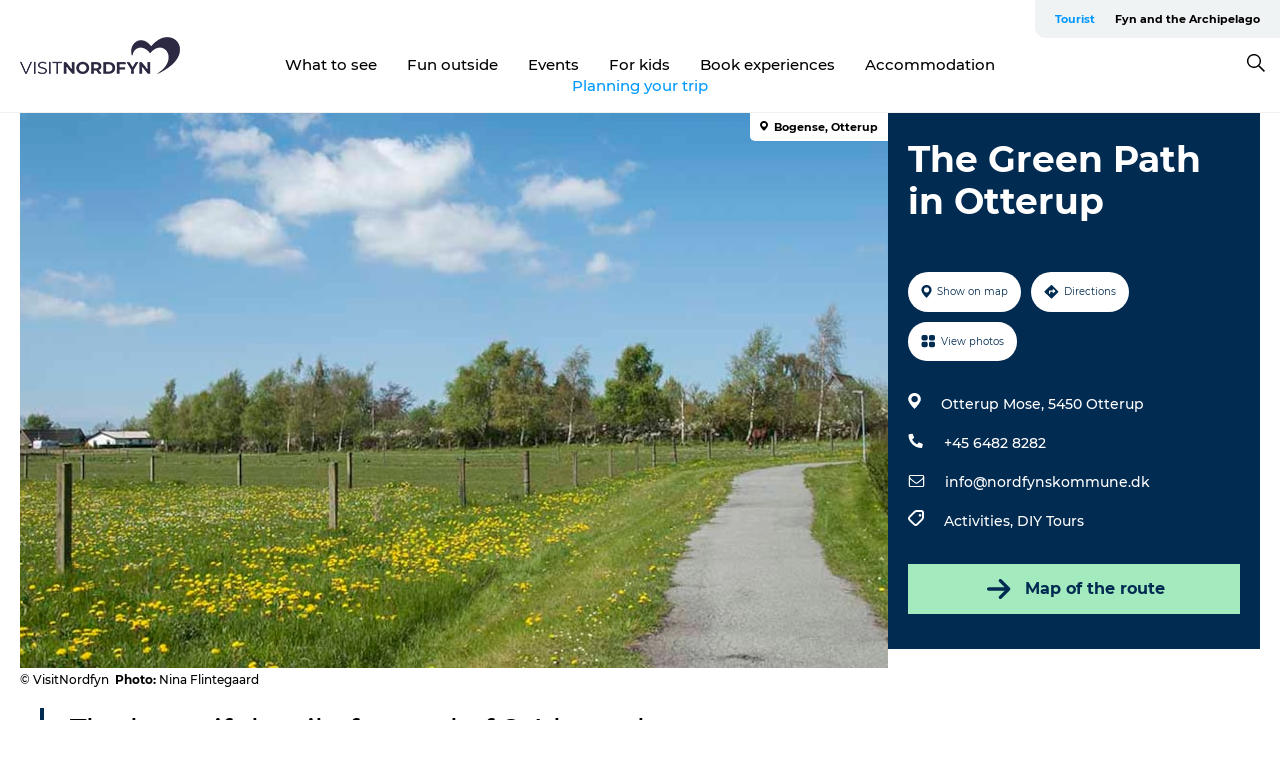

--- FILE ---
content_type: text/html; charset=utf-8
request_url: https://www.visitnordfyn.com/nordfyn/explore/green-path-otterup-gdk1132087
body_size: 25829
content:
<!DOCTYPE html><html lang="en" class=""><head><meta charSet="UTF-8"/><meta http-equiv="X-UA-Compatible" content="IE=edge"/><meta name="viewport" content="width=device-width, initial-scale=1.0, maximum-scale=1.0"/><title>The Green Path in Otterup - beautiful nature and good stories!</title><meta name="title" content="The Green Path in Otterup - beautiful nature and good stories!"/><meta name="description" content="The Green Path - go sightseeing by foot or by bike around Otterup&#x27;s green areas and the town&#x27;s history and green oasis!"/><meta name="keywords" content="https://files.guidedanmark.org/files/445/292983_den-gronne-sti-otterup-markvej-…"/><link rel="canonical" href="https://www.visitnordfyn.com/nordfyn/explore/green-path-otterup-gdk1132087"/><link rel="image_src" href="https://files.guidedanmark.org/files/445/292983_den-gronne-sti-otterup-markvej-nina-flintegaard.jpg"/><meta property="og:site_name" content="VisitNordfyn"/><meta property="og:url" content="https://www.visitnordfyn.com/nordfyn/explore/green-path-otterup-gdk1132087"/><meta property="og:image" content="https://files.guidedanmark.org/files/445/292983_den-gronne-sti-otterup-markvej-nina-flintegaard.jpg"/><meta property="og:image:url" content="https://files.guidedanmark.org/files/445/292983_den-gronne-sti-otterup-markvej-nina-flintegaard.jpg"/><meta name="twitter:card" content="summary_large_image"/><meta name="twitter:title" content="The Green Path in Otterup - beautiful nature and good stories!"/><meta name="twitter:description" content="The Green Path - go sightseeing by foot or by bike around Otterup&#x27;s green areas and the town&#x27;s history and green oasis!"/><meta name="twitter:url" content="https://www.visitnordfyn.com/nordfyn/explore/green-path-otterup-gdk1132087"/><meta name="twitter:image" content="https://files.guidedanmark.org/files/445/292983_den-gronne-sti-otterup-markvej-nina-flintegaard.jpg"/><script type="application/ld+json">{"@context":"https://schema.org","@graph":[{"@type":"Product","name":"The Green Path in Otterup","address":{"@type":"PostalAddress","streetAddress":"Otterup Mose","postalCode":"5450"},"geo":{"@type":"GeoCoordinates","latitude":"55.524476740211","longitude":"10.405140638613"},"image":{"@type":"ImageObject","url":"https://files.guidedanmark.org/files/445/292983_den-gronne-sti-otterup-markvej-…"}}]}</script><meta name="google-site-verification" content="T8sDlgPNuxT5TaY8xao25yip_hN789f_LT0VWRDQzjo"/><meta name="google-site-verification" content="T8sDlgPNuxT5TaY8xao25yip_hN789f_LT0VWRDQzjo"/><script>dataLayer=[];</script><script class="google-tag-manager">
              (function(w,d,s,l,i){w[l]=w[l]||[];w[l].push({'gtm.start':
                new Date().getTime(),event:'gtm.js'});var f=d.getElementsByTagName(s)[0],
                j=d.createElement(s),dl=l!='dataLayer'?'&l='+l:'';j.async=true;j.src=
                'https://www.googletagmanager.com/gtm.js?id='+i+dl;f.parentNode.insertBefore(j,f);
              })(window,document,'script','dataLayer','GTM-5WTQCVP');
                </script><script class="google-tag-manager">
          (function(w,d,s,l,i){w[l]=w[l]||[];w[l].push({'gtm.start':
            new Date().getTime(),event:'gtm.js'});var f=d.getElementsByTagName(s)[0],
            j=d.createElement(s),dl=l!='dataLayer'?'&l='+l:'';j.async=true;j.src=
            'https://www.googletagmanager.com/gtm.js?id='+i+dl;f.parentNode.insertBefore(j,f);
          })(window,document,'script','dataLayer','GTM-PFBDMCW');
            </script><script id="CookieConsent" src="https://policy.app.cookieinformation.com/uc.js" data-culture="EN" type="text/javascript" defer="" async=""></script><script src="https://www.google.com/recaptcha/api.js?render=re6LesgOMpAAAAAMsWw4JXRaFyYQAXgMfxJ39JuQR8_site_key" async=""></script><link rel="icon" href="/sites/visitnordfyn.com/files/icons/favicon-visitnordfyn.ico" type="image/x-icon"/><meta name="next-head-count" content="27"/><link rel="preload" href="/_next/static/media/8858de35be6d63bd-s.p.ttf" as="font" type="font/ttf" crossorigin="anonymous" data-next-font="size-adjust"/><link rel="preload" href="/_next/static/media/ade88f670a4a93e2-s.p.woff2" as="font" type="font/woff2" crossorigin="anonymous" data-next-font="size-adjust"/><link rel="preload" href="/_next/static/media/7f4e2cacbacd7c77-s.p.woff" as="font" type="font/woff" crossorigin="anonymous" data-next-font="size-adjust"/><link rel="preload" href="/_next/static/media/fe6ff1c8e748122a-s.p.woff2" as="font" type="font/woff2" crossorigin="anonymous" data-next-font="size-adjust"/><link rel="preload" href="/_next/static/media/9671873632b769ea-s.p.woff2" as="font" type="font/woff2" crossorigin="anonymous" data-next-font="size-adjust"/><link rel="preload" href="/_next/static/media/0020fb129ebc950b-s.p.woff2" as="font" type="font/woff2" crossorigin="anonymous" data-next-font="size-adjust"/><link rel="preload" href="/_next/static/css/f9783be563079af7.css" as="style"/><link rel="stylesheet" href="/_next/static/css/f9783be563079af7.css" data-n-g=""/><noscript data-n-css=""></noscript><script defer="" nomodule="" src="/_next/static/chunks/polyfills-78c92fac7aa8fdd8.js"></script><script defer="" src="/_next/static/chunks/24434.2d78b39796aef039.js"></script><script defer="" src="/_next/static/chunks/90180.2cd874d1f8a55392.js"></script><script defer="" src="/_next/static/chunks/89311.d4a83a9b96968818.js"></script><script defer="" src="/_next/static/chunks/52576.7c1155037314c9e5.js"></script><script defer="" src="/_next/static/chunks/69305.95e9ec2f7430440a.js"></script><script defer="" src="/_next/static/chunks/16487.c8405206fde0bf11.js"></script><script defer="" src="/_next/static/chunks/61263.cd3f37a049f1982f.js"></script><script defer="" src="/_next/static/chunks/75fc9c18-295119e68f43c671.js"></script><script defer="" src="/_next/static/chunks/22135.5b23275e4359771f.js"></script><script defer="" src="/_next/static/chunks/88035.a55b00c408bb73af.js"></script><script defer="" src="/_next/static/chunks/77654.f3f2dda92b6acb47.js"></script><script defer="" src="/_next/static/chunks/33996.2229128561d62e70.js"></script><script defer="" src="/_next/static/chunks/38606.c791e11a42e15f83.js"></script><script defer="" src="/_next/static/chunks/73999.f214e8f8ebe5101d.js"></script><script defer="" src="/_next/static/chunks/66518.8241159cdeb0e19e.js"></script><script defer="" src="/_next/static/chunks/42911.663eb074ad65fed6.js"></script><script defer="" src="/_next/static/chunks/7969.600288e47a18f32f.js"></script><script defer="" src="/_next/static/chunks/20349.72af27da3c31588d.js"></script><script defer="" src="/_next/static/chunks/6462.c12763e89d8a44ae.js"></script><script defer="" src="/_next/static/chunks/84041.d231d3637cdb2731.js"></script><script defer="" src="/_next/static/chunks/32299.3c4b62ae9e1c2bb9.js"></script><script src="/_next/static/chunks/webpack-63856f52277dde65.js" defer=""></script><script src="/_next/static/chunks/framework-f0918f007280e2a4.js" defer=""></script><script src="/_next/static/chunks/main-e4ec7a994fac8df8.js" defer=""></script><script src="/_next/static/chunks/pages/_app-dfcb281616405551.js" defer=""></script><script src="/_next/static/chunks/72776-dd4a5de0c04d1828.js" defer=""></script><script src="/_next/static/chunks/51294-05c6ba5fe17e3586.js" defer=""></script><script src="/_next/static/chunks/pages/drupal-f757f6edd3d96ab6.js" defer=""></script><script src="/_next/static/kcTTT74bUDEUWe3UTljfD/_buildManifest.js" defer=""></script><script src="/_next/static/kcTTT74bUDEUWe3UTljfD/_ssgManifest.js" defer=""></script><style data-styled="" data-styled-version="6.0.5">.eBtRpU a{padding:6px;position:absolute;top:-40px;left:0px;color:#333;border-right:1px solid #89dcf9;border-bottom:1px solid #89dcf9;border-bottom-right-radius:8px;background:#0099ff;-webkit-transition:top 1s ease-out;transition:top 1s ease-out;z-index:100;}/*!sc*/
.eBtRpU a:focus{position:absolute;left:0px;top:0px;-webkit-transition:top 0.1s ease-in;transition:top 0.1s ease-in;}/*!sc*/
@media (prefers-reduced-motion: reduce){.eBtRpU a{transition-duration:0.001ms!important;}}/*!sc*/
@media print{.eBtRpU{display:none;}}/*!sc*/
data-styled.g4[id="sc-521c778a-3"]{content:"eBtRpU,"}/*!sc*/
.fnpHaN{background-color:#FFF;}/*!sc*/
data-styled.g12[id="sc-1c46d5dd-5"]{content:"fnpHaN,"}/*!sc*/
.gYqzqI{width:100%;height:65px;background-color:#0099ff;display:flex;justify-content:center;align-content:center;align-items:center;}/*!sc*/
data-styled.g13[id="sc-1c46d5dd-6"]{content:"gYqzqI,"}/*!sc*/
.kjVbdK{font-size:14px;font-weight:bold;line-height:18px;color:white;}/*!sc*/
data-styled.g14[id="sc-1c46d5dd-7"]{content:"kjVbdK,"}/*!sc*/
.iMgDDq{padding:0 7px;display:flex;justify-content:center;align-items:center;align-content:center;}/*!sc*/
.iMgDDq a{color:white;display:inline-block;padding:0 7px;}/*!sc*/
.iMgDDq svg path{fill:white;}/*!sc*/
.iMgDDq a[title="tiktok"]>svg{width:20px;height:20px;}/*!sc*/
.iMgDDq a[title="tiktok"]{padding-left:2px!important;}/*!sc*/
data-styled.g15[id="sc-1c46d5dd-8"]{content:"iMgDDq,"}/*!sc*/
.buaBos{border-top:2px solid rgb(231, 234, 236);padding:15px 0px;margin-top:40px;display:flex;align-items:center;align-content:center;font-size:14px;}/*!sc*/
@media (max-width: 47.9375em){.buaBos{font-size:12px;flex-direction:column;}}/*!sc*/
data-styled.g16[id="sc-1c46d5dd-9"]{content:"buaBos,"}/*!sc*/
.gJmsuN{display:flex;align-content:center;align-items:center;}/*!sc*/
@media (max-width: 47.9375em){.gJmsuN{margin:10px 0 20px;}}/*!sc*/
@media (min-width: 48em){.gJmsuN{margin:0 20px;flex:1;}}/*!sc*/
.gJmsuN a{cursor:pointer;margin:0 20px;color:#000;}/*!sc*/
.gJmsuN a:hover{color:#0099ff;}/*!sc*/
data-styled.g18[id="sc-1c46d5dd-11"]{content:"gJmsuN,"}/*!sc*/
.dTjGyd{padding:20px 0;}/*!sc*/
@media (max-width: 47.9375em){.dTjGyd{font-size:14px;}}/*!sc*/
data-styled.g19[id="sc-1c46d5dd-12"]{content:"dTjGyd,"}/*!sc*/
.ciIioz h2{font-size:14px;font-weight:700;margin-bottom:20px;}/*!sc*/
data-styled.g20[id="sc-1c46d5dd-13"]{content:"ciIioz,"}/*!sc*/
.iuJrWc{list-style:none;padding:0;}/*!sc*/
.iuJrWc li{margin:15px 0;}/*!sc*/
.iuJrWc a{color:#000;}/*!sc*/
.iuJrWc a:hover{color:#0099ff;}/*!sc*/
data-styled.g21[id="sc-1c46d5dd-14"]{content:"iuJrWc,"}/*!sc*/
.kKnrtv{position:relative;border-bottom:1px solid rgb(240, 241, 243);background-color:#FFF;width:100vw;top:0;transition:all 0.3s;}/*!sc*/
.kKnrtv >div{display:flex;align-items:center;height:100%;}/*!sc*/
.kKnrtv.sticky{position:fixed;z-index:20;}/*!sc*/
@media print{.kKnrtv.sticky{display:none;}}/*!sc*/
@media (max-width: 47.9375em){.kKnrtv{height:44px;}}/*!sc*/
data-styled.g37[id="sc-1c46d5dd-30"]{content:"kKnrtv,"}/*!sc*/
.jOAfxs{width:200px;padding:6px 20px;position:sticky;top:0;}/*!sc*/
.jOAfxs img{max-width:100%;max-height:50px;}/*!sc*/
data-styled.g38[id="sc-1c46d5dd-31"]{content:"jOAfxs,"}/*!sc*/
.dSklJh{flex:1;display:flex;flex-direction:column;height:100%;}/*!sc*/
.dSklJh a{text-decoration:none;color:#000;}/*!sc*/
.dSklJh a:hover{color:#0099ff;}/*!sc*/
data-styled.g58[id="sc-1c46d5dd-51"]{content:"dSklJh,"}/*!sc*/
.TdgtN{align-self:flex-end;border-bottom-left-radius:10px;background-color:#eff3f4;}/*!sc*/
.TdgtN ul{padding:0 10px;margin:0;}/*!sc*/
.TdgtN ul li{display:inline-block;list-style:none;}/*!sc*/
.TdgtN ul li.inactive >a{display:none;}/*!sc*/
.TdgtN ul li.active >a{color:#0099ff;}/*!sc*/
.TdgtN ul li a{display:block;font-size:11px;font-weight:bold;padding:12px 10px;}/*!sc*/
data-styled.g59[id="sc-1c46d5dd-52"]{content:"TdgtN,"}/*!sc*/
.eEdIEV{align-self:center;flex:1;display:flex;width:100%;position:relative;top:0;background-color:#FFF;}/*!sc*/
.eEdIEV ul{padding:0;}/*!sc*/
.eEdIEV ul.secondary-menu{flex:1;text-align:center;}/*!sc*/
.eEdIEV ul.search-menu{min-width:200px;text-align:right;}/*!sc*/
.eEdIEV ul li{display:inline-block;vertical-align:middle;list-style:none;padding:0 15px;}/*!sc*/
.eEdIEV ul li a{font-size:15px;padding:0;}/*!sc*/
.eEdIEV ul li.active >a{color:#0099ff;}/*!sc*/
data-styled.g60[id="sc-1c46d5dd-53"]{content:"eEdIEV,"}/*!sc*/
.bPiEZp{cursor:pointer;}/*!sc*/
.bPiEZp span{display:none;}/*!sc*/
data-styled.g68[id="sc-1c46d5dd-61"]{content:"bPiEZp,"}/*!sc*/
.jWQKaT{display:flex;justify-content:space-between;align-content:center;align-items:center;}/*!sc*/
.jWQKaT >div{margin:10px 0;}/*!sc*/
data-styled.g69[id="sc-1c46d5dd-62"]{content:"jWQKaT,"}/*!sc*/
html{line-height:1.15;-webkit-text-size-adjust:100%;}/*!sc*/
body{margin:0;}/*!sc*/
main{display:block;}/*!sc*/
h1{font-size:2em;margin:0.67em 0;}/*!sc*/
hr{box-sizing:content-box;height:0;overflow:visible;}/*!sc*/
pre{font-family:monospace,monospace;font-size:1em;}/*!sc*/
a{background-color:transparent;}/*!sc*/
abbr[title]{border-bottom:none;text-decoration:underline;text-decoration:underline dotted;}/*!sc*/
b,strong{font-weight:bolder;}/*!sc*/
code,kbd,samp{font-family:monospace,monospace;font-size:1em;}/*!sc*/
small{font-size:80%;}/*!sc*/
sub,sup{font-size:75%;line-height:0;position:relative;vertical-align:baseline;}/*!sc*/
sub{bottom:-0.25em;}/*!sc*/
sup{top:-0.5em;}/*!sc*/
img{border-style:none;}/*!sc*/
button,input,optgroup,select,textarea{font-family:inherit;font-size:100%;line-height:1.15;margin:0;}/*!sc*/
button,input{overflow:visible;}/*!sc*/
button,select{text-transform:none;}/*!sc*/
button,[type="button"],[type="reset"],[type="submit"]{-webkit-appearance:button;}/*!sc*/
button::-moz-focus-inner,[type="button"]::-moz-focus-inner,[type="reset"]::-moz-focus-inner,[type="submit"]::-moz-focus-inner{border-style:none;padding:0;}/*!sc*/
button:-moz-focusring,[type="button"]:-moz-focusring,[type="reset"]:-moz-focusring,[type="submit"]:-moz-focusring{outline:1px dotted ButtonText;}/*!sc*/
fieldset{padding:0.35em 0.75em 0.625em;}/*!sc*/
legend{box-sizing:border-box;color:inherit;display:table;max-width:100%;padding:0;white-space:normal;}/*!sc*/
progress{vertical-align:baseline;}/*!sc*/
textarea{overflow:auto;}/*!sc*/
[type="checkbox"],[type="radio"]{box-sizing:border-box;padding:0;}/*!sc*/
[type="number"]::-webkit-inner-spin-button,[type="number"]::-webkit-outer-spin-button{height:auto;}/*!sc*/
[type="search"]{-webkit-appearance:textfield;outline-offset:-2px;}/*!sc*/
[type="search"]::-webkit-search-decoration{-webkit-appearance:none;}/*!sc*/
::-webkit-file-upload-button{-webkit-appearance:button;font:inherit;}/*!sc*/
details{display:block;}/*!sc*/
summary{display:list-item;}/*!sc*/
template{display:none;}/*!sc*/
[hidden]{display:none;}/*!sc*/
data-styled.g70[id="sc-global-ecVvVt1"]{content:"sc-global-ecVvVt1,"}/*!sc*/
*{box-sizing:border-box;}/*!sc*/
*:before,*:after{box-sizing:border-box;}/*!sc*/
body{font-family:'Montserrat',Verdana,Arial,sans-serif;color:#000;background-color:#FFF;line-height:1.3;font-weight:500;width:100%;max-width:100vw;overflow-x:hidden;}/*!sc*/
body.freeze-scroll{overflow:hidden;}/*!sc*/
@media (max-width: 47.9375em){body{margin-top:44px;}}/*!sc*/
p:last-child{margin-top:0;}/*!sc*/
img{display:block;max-width:100%;height:auto;}/*!sc*/
.text-container a{text-decoration:underline;}/*!sc*/
a{text-decoration:none;color:#0099ff;transition:all 0.3s;}/*!sc*/
a:hover{color:#0099ff;}/*!sc*/
a.link-icon:before{content:"";display:inline-block;width:18px;height:18px;background-size:100%;background-color:#0099ff;background-position:center;background-repeat:no-repeat;margin-right:4px;position:relative;}/*!sc*/
a.link-icon.link-internal:before{top:4px;background-image:url(/static/images/svg/internalLinkMask.svg);}/*!sc*/
a.link-icon.link-mailto:before,a.link-icon.link-external:before{background-image:url(/static/images/svg/linkoutMaskWhite.svg);}/*!sc*/
.paragraph{margin-top:40px;margin-bottom:40px;}/*!sc*/
.paragraph:first-child{margin-top:0;}/*!sc*/
.text-align-right{text-align:right;}/*!sc*/
.text-align-left{text-align:left;}/*!sc*/
.text-align-center{text-align:center;}/*!sc*/
.text-align-justify{text-align:justify;}/*!sc*/
.txt-size-regular{font-weight:400;}/*!sc*/
.txt-size-medium{font-weight:500;}/*!sc*/
.txt-size-bold{font-weight:600;}/*!sc*/
.txt-size-semi-bold{font-weight:700;}/*!sc*/
@keyframes menuOpen{from{height:0px;}to{height:calc(100vh - 100%);}}/*!sc*/
@keyframes highlight{from{background-color:rgba(0,0,0,0.1);}to{background-color:rgba(0,0,0,0);}}/*!sc*/
@media (max-width: 47.9375em){.paragraph.paragraph--columns-2 .paragraph.paragraph--highlight-image,.paragraph.paragraph--columns-3 .paragraph.paragraph--highlight-image{margin-left:-20px;margin-right:-20px;}}/*!sc*/
data-styled.g71[id="sc-global-kxOjPr1"]{content:"sc-global-kxOjPr1,"}/*!sc*/
.jBVDfF{position:fixed;font-size:1px;color:#fff;width:1px;height:1px;overflow:hidden;top:-1px;left:-1px;z-index:99999;}/*!sc*/
data-styled.g72[id="sc-6945e261-0"]{content:"jBVDfF,"}/*!sc*/
.camETg{display:inline-block;width:40px;height:40px;background-size:cover;background-position:center;border-radius:50%;margin-bottom:10px;}/*!sc*/
@media (min-width: 48em){.camETg{margin-bottom:0;margin-right:20px;}}/*!sc*/
.camETg.small{width:16px;height:16px;margin-right:10px;}/*!sc*/
data-styled.g281[id="sc-d279e38c-29"]{content:"camETg,"}/*!sc*/
.enWcTi{padding:14px 15px;cursor:pointer;border:1px solid rgb(225, 226, 227);background-color:rgb(234, 236, 238);display:flex;align-content:center;align-items:center;width:100%;}/*!sc*/
@media (min-width: 48em){.enWcTi{width:30%;}}/*!sc*/
.enWcTi .language-name{flex:1;}/*!sc*/
.enWcTi:after{height:11px;width:11px;border-top:1px solid rgb(193, 196, 199);border-right:1px solid rgb(193, 196, 199);transform:rotate(45deg);content:"";display:block;}/*!sc*/
data-styled.g283[id="sc-d279e38c-31"]{content:"enWcTi,"}/*!sc*/
.gEMIVp{position:relative;padding-left:20px;padding-right:20px;}/*!sc*/
.gEMIVp.xs-1{width:8.33333%;min-width:8.33333%;}/*!sc*/
.gEMIVp.xs-2{width:16.66667%;min-width:16.66667%;}/*!sc*/
.gEMIVp.xs-3{width:25.00000%;min-width:25.00000%;}/*!sc*/
.gEMIVp.xs-4{width:33.33333%;min-width:33.33333%;}/*!sc*/
.gEMIVp.xs-5{width:41.66667%;min-width:41.66667%;}/*!sc*/
.gEMIVp.xs-6{width:50.00000%;min-width:50.00000%;}/*!sc*/
.gEMIVp.xs-7{width:58.33333%;min-width:58.33333%;}/*!sc*/
.gEMIVp.xs-8{width:66.66667%;min-width:66.66667%;}/*!sc*/
.gEMIVp.xs-9{width:75.00000%;min-width:75.00000%;}/*!sc*/
.gEMIVp.xs-10{width:83.33333%;min-width:83.33333%;}/*!sc*/
.gEMIVp.xs-11{width:91.66667%;min-width:91.66667%;}/*!sc*/
.gEMIVp.xs-12{width:100.00000%;min-width:100.00000%;}/*!sc*/
@media (min-width: 23.5em){.gEMIVp.sm-1{width:8.33333%;min-width:8.33333%;}.gEMIVp.sm-2{width:16.66667%;min-width:16.66667%;}.gEMIVp.sm-3{width:25.00000%;min-width:25.00000%;}.gEMIVp.sm-4{width:33.33333%;min-width:33.33333%;}.gEMIVp.sm-5{width:41.66667%;min-width:41.66667%;}.gEMIVp.sm-6{width:50.00000%;min-width:50.00000%;}.gEMIVp.sm-7{width:58.33333%;min-width:58.33333%;}.gEMIVp.sm-8{width:66.66667%;min-width:66.66667%;}.gEMIVp.sm-9{width:75.00000%;min-width:75.00000%;}.gEMIVp.sm-10{width:83.33333%;min-width:83.33333%;}.gEMIVp.sm-11{width:91.66667%;min-width:91.66667%;}.gEMIVp.sm-12{width:100.00000%;min-width:100.00000%;}}/*!sc*/
@media (min-width: 48em){.gEMIVp.md-1{width:8.33333%;min-width:8.33333%;}.gEMIVp.md-2{width:16.66667%;min-width:16.66667%;}.gEMIVp.md-3{width:25.00000%;min-width:25.00000%;}.gEMIVp.md-4{width:33.33333%;min-width:33.33333%;}.gEMIVp.md-5{width:41.66667%;min-width:41.66667%;}.gEMIVp.md-6{width:50.00000%;min-width:50.00000%;}.gEMIVp.md-7{width:58.33333%;min-width:58.33333%;}.gEMIVp.md-8{width:66.66667%;min-width:66.66667%;}.gEMIVp.md-9{width:75.00000%;min-width:75.00000%;}.gEMIVp.md-10{width:83.33333%;min-width:83.33333%;}.gEMIVp.md-11{width:91.66667%;min-width:91.66667%;}.gEMIVp.md-12{width:100.00000%;min-width:100.00000%;}}/*!sc*/
@media (min-width: 64em){.gEMIVp.lg-1{width:8.33333%;min-width:8.33333%;}.gEMIVp.lg-2{width:16.66667%;min-width:16.66667%;}.gEMIVp.lg-3{width:25.00000%;min-width:25.00000%;}.gEMIVp.lg-4{width:33.33333%;min-width:33.33333%;}.gEMIVp.lg-5{width:41.66667%;min-width:41.66667%;}.gEMIVp.lg-6{width:50.00000%;min-width:50.00000%;}.gEMIVp.lg-7{width:58.33333%;min-width:58.33333%;}.gEMIVp.lg-8{width:66.66667%;min-width:66.66667%;}.gEMIVp.lg-9{width:75.00000%;min-width:75.00000%;}.gEMIVp.lg-10{width:83.33333%;min-width:83.33333%;}.gEMIVp.lg-11{width:91.66667%;min-width:91.66667%;}.gEMIVp.lg-12{width:100.00000%;min-width:100.00000%;}}/*!sc*/
@media (min-width: 82.5em){.gEMIVp.xl-1{width:8.33333%;min-width:8.33333%;}.gEMIVp.xl-2{width:16.66667%;min-width:16.66667%;}.gEMIVp.xl-3{width:25.00000%;min-width:25.00000%;}.gEMIVp.xl-4{width:33.33333%;min-width:33.33333%;}.gEMIVp.xl-5{width:41.66667%;min-width:41.66667%;}.gEMIVp.xl-6{width:50.00000%;min-width:50.00000%;}.gEMIVp.xl-7{width:58.33333%;min-width:58.33333%;}.gEMIVp.xl-8{width:66.66667%;min-width:66.66667%;}.gEMIVp.xl-9{width:75.00000%;min-width:75.00000%;}.gEMIVp.xl-10{width:83.33333%;min-width:83.33333%;}.gEMIVp.xl-11{width:91.66667%;min-width:91.66667%;}.gEMIVp.xl-12{width:100.00000%;min-width:100.00000%;}}/*!sc*/
data-styled.g328[id="sc-bb566763-28"]{content:"gEMIVp,"}/*!sc*/
.hPpxAZ{width:100%;max-width:100%;margin-right:auto;margin-left:auto;padding-left:1.25em;padding-right:1.25em;transition:all 0.3s;}/*!sc*/
@media (min-width: 23.5em){.hPpxAZ{width:100%;}}/*!sc*/
@media (min-width: 48em){.hPpxAZ{width:46.75em;}}/*!sc*/
@media (min-width: 64em){.hPpxAZ{width:61.5em;}}/*!sc*/
@media (min-width: 82.5em){.hPpxAZ{width:80em;}}/*!sc*/
data-styled.g329[id="sc-bb566763-29"]{content:"hPpxAZ,"}/*!sc*/
.kLBSZd{max-width:1450px;margin-right:auto;margin-left:auto;padding-left:1.25em;padding-right:1.25em;transition:all 0.3s;}/*!sc*/
.kLBSZd.no-padding{padding:0;}/*!sc*/
data-styled.g339[id="sc-bb566763-39"]{content:"kLBSZd,"}/*!sc*/
.cBBUa-D{display:flex;flex-direction:row;flex-wrap:wrap;margin-left:-20px;margin-right:-20px;min-width:100%;}/*!sc*/
data-styled.g374[id="sc-bb566763-74"]{content:"cBBUa-D,"}/*!sc*/
.bAZmJe{max-width:800px;margin-right:auto;margin-left:auto;padding-left:1.25em;padding-right:1.25em;}/*!sc*/
.bAZmJe.text-left{margin-left:0;padding-left:0;text-align:left;}/*!sc*/
.bAZmJe.text-right{margin-right:0;padding-right:0;text-align:right;}/*!sc*/
.bAZmJe.text-center{text-align:center;}/*!sc*/
.bAZmJe h1{font-weight:900;font-size:40px;letter-spacing:-0.5px;}/*!sc*/
@media (max-width: 47.9375em){.bAZmJe h1{font-size:26px;}}/*!sc*/
.bAZmJe h2{font-weight:700;font-size:25px;letter-spacing:-0.5px;}/*!sc*/
@media (max-width: 47.9375em){.bAZmJe h2{font-size:19px;}}/*!sc*/
.bAZmJe h3,.bAZmJe h4{font-weight:700;font-size:18px;letter-spacing:-0.5px;}/*!sc*/
@media (max-width: 47.9375em){.bAZmJe h3,.bAZmJe h4{font-size:16px;}}/*!sc*/
data-styled.g390[id="sc-bb566763-90"]{content:"bAZmJe,"}/*!sc*/
@media (max-width: 47.9375em){.bPGLSi{padding-left:0;padding-right:0;}}/*!sc*/
data-styled.g459[id="sc-f8176ca3-0"]{content:"bPGLSi,"}/*!sc*/
.igLRvm{padding-bottom:2.5em;}/*!sc*/
.igLRvm .padding-0{padding:0;}/*!sc*/
@media (max-width: 63.9375em){.igLRvm{margin-top:55px;}}/*!sc*/
data-styled.g460[id="sc-f8176ca3-1"]{content:"igLRvm,"}/*!sc*/
.iaWucu{width:70%;display:flex;}/*!sc*/
@media (max-width: 63.9375em){.iaWucu{width:65%;}}/*!sc*/
@media (max-width: 47.9375em){.iaWucu{width:100%;}}/*!sc*/
data-styled.g461[id="sc-f8176ca3-2"]{content:"iaWucu,"}/*!sc*/
@media (max-width: 47.9375em){.hiHBVT{width:100%;}}/*!sc*/
data-styled.g462[id="sc-f8176ca3-3"]{content:"hiHBVT,"}/*!sc*/
@media (max-width: 47.9375em){.dTQpbO{padding-left:0;padding-right:0;}}/*!sc*/
data-styled.g463[id="sc-f8176ca3-4"]{content:"dTQpbO,"}/*!sc*/
.kTabag{width:70%;height:555px;min-height:555px;position:relative;float:left;margin-bottom:40px;}/*!sc*/
@media (max-width: 63.9375em){.kTabag{width:65%;}}/*!sc*/
@media (max-width: 47.9375em){.kTabag{width:100%;height:210px;min-height:210px;margin-bottom:0;float:none;}}/*!sc*/
data-styled.g464[id="sc-f8176ca3-5"]{content:"kTabag,"}/*!sc*/
.eymwOi{height:100%;width:100%;position:relative;}/*!sc*/
.eymwOi img{width:100%;height:100%;object-fit:cover;}/*!sc*/
.eymwOi span{z-index:1;position:absolute;top:0;left:0;background:#a3eabf;color:#07203b;padding:11px 10px;border-radius:0 0 5px 0;font-size:10px;font-weight:bold;line-height:11px;}/*!sc*/
data-styled.g465[id="sc-f8176ca3-6"]{content:"eymwOi,"}/*!sc*/
.kKgnec{width:30%;background-color:#022b52;padding:25px 35px 20px 35px;color:#ffffff;float:right;position:relative;}/*!sc*/
@media (max-width: 82.4375em){.kKgnec{padding:25px 20px 20px 20px;}}/*!sc*/
@media (max-width: 63.9375em){.kKgnec{width:35%;}}/*!sc*/
@media (max-width: 47.9375em){.kKgnec{width:100%;float:none;position:inherit;text-align:center;padding:50px 20px 20px 20px;}}/*!sc*/
data-styled.g467[id="sc-f8176ca3-8"]{content:"kKgnec,"}/*!sc*/
.iVLTu{position:sticky;top:55px;padding:30px 35px 35px 35px;}/*!sc*/
@media (max-width: 82.4375em){.iVLTu{padding:30px 20px 35px 20px;}}/*!sc*/
@media (max-width: 63.9375em){.iVLTu{width:35%;}}/*!sc*/
@media (max-width: 47.9375em){.iVLTu{width:100%;position:inherit;padding:30px 20px 30px 20px;}}/*!sc*/
data-styled.g468[id="sc-f8176ca3-9"]{content:"iVLTu,"}/*!sc*/
.kGVlIW{font-size:36px;line-height:42px;margin:0;}/*!sc*/
@media (max-width: 47.9375em){.kGVlIW{font-size:26px;line-height:32px;}}/*!sc*/
data-styled.g472[id="sc-f8176ca3-13"]{content:"kGVlIW,"}/*!sc*/
.julIoh{display:flex;flex-wrap:wrap;justify-content:flex-start;margin:0 0 20px 0;}/*!sc*/
@media (max-width: 23.4375em){.julIoh{width:100%;justify-content:space-around;margin:0 -10px 20px -10px;width:auto;}}/*!sc*/
data-styled.g473[id="sc-f8176ca3-14"]{content:"julIoh,"}/*!sc*/
.fefxPf{padding:30px 0 0 0;}/*!sc*/
.fefxPf:empty{padding:0;}/*!sc*/
.fefxPf button{margin:0 0 20px 0!important;}/*!sc*/
.fefxPf a:last-child button{margin-bottom:0px!important;}/*!sc*/
data-styled.g474[id="sc-f8176ca3-15"]{content:"fefxPf,"}/*!sc*/
.gtssAg{cursor:pointer;display:flex;justify-content:center;align-items:center;border:none;color:#022b52;}/*!sc*/
.gtssAg:last-of-type{margin:0 0 10px 0;}/*!sc*/
data-styled.g475[id="sc-f8176ca3-16"]{content:"gtssAg,"}/*!sc*/
.hiXYwN{border-radius:35px;background:#ffffff;margin:0 10px 10px 0;padding:0;}/*!sc*/
.hiXYwN svg{margin:0 5px 0 0;}/*!sc*/
.hiXYwN svg path{fill:#022b52;}/*!sc*/
.hiXYwN .btn-round-content{padding:13px;margin:0;color:inherit;font-size:10px;line-height:11px;display:flex;justify-content:center;align-items:center;}/*!sc*/
@media (max-width: 23.4375em){.hiXYwN{margin:0 0 10px 0;}.hiXYwN .btn-round-content{padding:13px 10px;}}/*!sc*/
data-styled.g476[id="sc-f8176ca3-17"]{content:"hiXYwN,"}/*!sc*/
.kIlebw{z-index:9;position:relative;}/*!sc*/
.kIlebw.no-image{margin-top:0;}/*!sc*/
data-styled.g478[id="sc-f8176ca3-19"]{content:"kIlebw,"}/*!sc*/
.byCEMc{padding:0 40px 0 30px;font-size:28px;line-height:42px;text-align:left;margin-bottom:50px;position:relative;}/*!sc*/
.byCEMc:before{content:" ";position:absolute;left:0;height:100%;width:4px;background-color:#022b52;}/*!sc*/
@media (max-width: 47.9375em){.byCEMc{font-size:18px;line-height:30px;margin-bottom:0;}}/*!sc*/
data-styled.g479[id="sc-f8176ca3-20"]{content:"byCEMc,"}/*!sc*/
.jiBwhG{font-size:18px;line-height:28px;margin-top:15px;margin-bottom:25px;word-break:break-word;}/*!sc*/
@media (max-width: 47.9375em){.jiBwhG{font-size:16px;line-height:26px;}}/*!sc*/
.jiBwhG a{word-break:break-word;}/*!sc*/
.jiBwhG h1,.jiBwhG h2,.jiBwhG h3,.jiBwhG h4{margin:23px 0 10px 0;}/*!sc*/
.jiBwhG h2{font-size:21px;line-height:25px;}/*!sc*/
.jiBwhG p{margin:0 0 18px 0;}/*!sc*/
@media (max-width: 47.9375em){.jiBwhG p{margin:0 0 16px 0;}}/*!sc*/
data-styled.g480[id="sc-f8176ca3-21"]{content:"jiBwhG,"}/*!sc*/
.fuXQAW{font-size:12px;line-height:13px;margin:5px 0 0 0;}/*!sc*/
.fuXQAW span{font-weight:bold;}/*!sc*/
@media (max-width: 47.9375em){.fuXQAW{color:#aabccd;text-align:center;background-color:#022b52;margin:0;padding:5px 0 0 0;}}/*!sc*/
data-styled.g481[id="sc-f8176ca3-22"]{content:"fuXQAW,"}/*!sc*/
</style></head><body><div id="__next"><main class="__className_9cab95"><div class="sc-6945e261-0 jBVDfF"> </div><div class="sc-521c778a-3 eBtRpU"><a href="#maincontent">Skip to main content</a></div><div id="sticky-header-wrap" class="sc-1c46d5dd-30 kKnrtv"><div class="sc-bb566763-39 kLBSZd no-padding container"><div class="sc-1c46d5dd-31 jOAfxs"><a class="link-internal" title="Go to homepage" href="/"><img alt="VisitNordfyn" width="160" height="31" src="/sites/visitnordfyn.com/files/2025-10/VisitNordfyn_logo_blue1-weblogo.png" fetchpriority="auto" loading="lazy"/></a></div><div class="sc-1c46d5dd-51 dSklJh"><div class="sc-1c46d5dd-52 TdgtN"><ul class="menu primary-menu"><li class="active"><a class="link-internal" href="/node/1037">Tourist</a></li><li class=""><a class="link-external" target="_blank" rel="noopener" href="https://www.visitfyn.com/">Fyn and the Archipelago</a></li></ul></div><div class="sc-1c46d5dd-53 eEdIEV"><ul class="menu secondary-menu"><li class=""><a class="link-internal" href="/nordfyn/experiences">What to see</a></li><li class=""><a class="link-internal" href="/nordfyn/activities">Fun outside</a></li><li class=""><a class="link-internal" href="/event-calendar">Events</a></li><li class=""><a class="link-internal" href="/nordfyn/activities/family-holidays/north-funen-kids">For kids</a></li><li class=""><a class="link-internal" href="/nordfyn/experiences/booking-nordfyn/booking">Book experiences</a></li><li class=""><a class="link-internal" href="/nordfyn/accommodation">Accommodation</a></li><li class="active"><a class="link-internal" href="/nordfyn/explore">Planning your trip</a></li></ul><ul class="menu search-menu"><li><a tabindex="0" class="sc-1c46d5dd-61 bPiEZp"><svg xmlns="http://www.w3.org/2000/svg" version="1.1" viewBox="0 0 18.508 18.508" width="18"><path d="M 12.264 2.111 C 10.856 0.704 9.164 0 7.188 0 C 5.21 0 3.518 0.704 2.11 2.111 C 0.704 3.52 0 5.211 0 7.187 c 0 1.977 0.704 3.67 2.111 5.077 c 1.408 1.407 3.1 2.111 5.076 2.111 c 1.708 0 3.22 -0.54 4.538 -1.617 l 5.705 5.75 l 1.078 -1.078 l -5.75 -5.705 c 1.078 -1.318 1.617 -2.83 1.617 -4.537 c 0 -1.977 -0.704 -3.67 -2.111 -5.077 Z m -9.12 1.034 C 4.254 2.007 5.6 1.437 7.188 1.437 c 1.588 0 2.943 0.562 4.066 1.685 c 1.123 1.123 1.684 2.478 1.684 4.066 c 0 1.587 -0.561 2.942 -1.684 4.065 c -1.123 1.123 -2.478 1.684 -4.066 1.684 c -1.587 0 -2.942 -0.561 -4.065 -1.684 C 2 10.13 1.437 8.775 1.437 7.187 c 0 -1.587 0.57 -2.934 1.708 -4.042 Z" fill-rule="evenodd" stroke="none" stroke-width="1"></path></svg><span>Search</span></a></li></ul></div></div></div></div><div class="sc-bb566763-39 kLBSZd container"><div class="sc-1c46d5dd-62 jWQKaT"></div></div><div id="maincontent"><div class="sc-f8176ca3-1 igLRvm" lang="en"><div class="sc-bb566763-39 kLBSZd sc-f8176ca3-0 bPGLSi container"><div class="sc-f8176ca3-5 kTabag"><div class="sc-f8176ca3-6 eymwOi"><img src="https://gdkfiles.visitdenmark.com/files/445/292983_den-gronne-sti-otterup-markvej-nina-flintegaard.jpg?width=987" fetchpriority="auto" loading="lazy" layout="fill"/></div><div class="sc-f8176ca3-22 fuXQAW">© <!-- -->  <span>Photo<!-- -->:</span> </div></div><div class="sc-f8176ca3-8 kKgnec"><h1 class="sc-f8176ca3-13 kGVlIW">The Green Path in Otterup</h1></div><div top="55" class="sc-f8176ca3-8 sc-f8176ca3-9 kKgnec iVLTu"><div class="sc-f8176ca3-14 julIoh"><button class="sc-f8176ca3-16 sc-f8176ca3-17 gtssAg hiXYwN"><div class="btn-round-content"><svg width="15" height="14" viewBox="0 0 15 15" version="1.1" xmlns="http://www.w3.org/2000/svg" xmlns:xlink="http://www.w3.org/1999/xlink"><title>Shape</title><g id="Symbols" stroke="none" stroke-width="1" fill="none" fill-rule="evenodd"><g id="GDK/Mobile/Directions-(Mobile)" transform="translate(-14.000000, -13.000000)" fill="#022B52" fill-rule="nonzero"><path d="M28.5877043,19.569089 L22.0883815,13.264374 C21.7250022,12.9118753 21.1355268,12.9118753 20.7718572,13.264374 L14.2725345,19.569089 C13.9091552,19.9218692 13.9091552,20.4934126 14.2725345,20.8461929 L20.7718572,27.1509078 C21.1352365,27.5036881 21.724712,27.5036881 22.0883815,27.1509078 L28.5877043,20.8461929 C28.9510836,20.4934126 28.9510836,19.9218692 28.5877043,19.569089 Z M25.6032246,19.7142386 L23.2241565,21.9161263 C23.0795082,22.0501149 22.8447373,21.9472865 22.8447373,21.7495613 L22.8447373,20.2275308 L20.1325827,20.2275308 L20.1325827,22.0404836 C20.1325827,22.1656906 20.0314419,22.2671026 19.9065698,22.2671026 L19.0025182,22.2671026 C18.8776461,22.2671026 18.7765053,22.1656906 18.7765053,22.0404836 L18.7765053,19.7742927 C18.7765053,19.2737478 19.1813509,18.8678163 19.6805569,18.8678163 L22.8447373,18.8678163 L22.8447373,17.3457859 C22.8447373,17.148344 23.0792257,17.0452323 23.2241565,17.1792208 L25.6032246,19.3811086 C25.7001276,19.4709064 25.7001276,19.6244408 25.6032246,19.7142386 Z" id="Shape"></path></g></g></svg>Directions</div></button><button class="sc-f8176ca3-16 sc-f8176ca3-17 gtssAg hiXYwN"><div class="btn-round-content"><svg width="15" height="13" viewBox="0 0 15 14" version="1.1" xmlns="http://www.w3.org/2000/svg" xmlns:xlink="http://www.w3.org/1999/xlink"><title>Group 2</title><g id="Symbols" stroke="none" stroke-width="1" fill="none" fill-rule="evenodd"><g id="GDK/Mobile/Gallery-(Mobile)" transform="translate(-14.000000, -13.000000)" fill="#022B52"><g id="Group-2" transform="translate(14.000000, 13.000000)"><rect id="Rectangle" x="7.93025955" y="0" width="6.5912621" height="5.96670935" rx="2"></rect><rect id="Rectangle-Copy-8" x="7.93025955" y="7.17883056" width="6.5912621" height="5.96670935" rx="2"></rect><rect id="Rectangle-Copy-7" x="0" y="0" width="6.5912621" height="5.96670935" rx="2"></rect><rect id="Rectangle-Copy-9" x="0" y="7.17883056" width="6.5912621" height="5.96670935" rx="2"></rect></g></g></g></svg>View photos</div></button></div><div class="sc-f8176ca3-15 fefxPf"></div></div><div class="sc-f8176ca3-2 iaWucu"><div class="sc-bb566763-29 hPpxAZ sc-f8176ca3-3 hiHBVT container"><div class="sc-f8176ca3-19 kIlebw"><div class="sc-f8176ca3-20 byCEMc"><div><p>The beautiful trail of a total of 8.4 km takes you around the green areas around Otterup, the Viking past and a walk through the town of Otterup itself!</p></div></div><div class="sc-bb566763-90 bAZmJe sc-f8176ca3-4 dTQpbO text-container"><div class="sc-f8176ca3-21 jiBwhG"><div><p>The Green Path is a path that runs along the green areas around Otterup. The path follows the water channel Søndre Landkanal past several small lakes and goes back to the town by Otterup Moor and Otterup Town Forest. Here you can enjoy the beautiful nature and rolling rapeseed and grain fields only a short distance from the city. On the path you will also pass Otterup Dog Forest.</p><p>Dogs must be kept on a leash.</p><p><strong>The route all the way around is 8.4 km.</strong></p><p>You can travel the path both on foot and by bike.</p><p>The Green Path takes a turn past the small hilltop Galgedil by Fresiavænget. People have lived here for thousands of years. Traces of settlements have been found from the Neolithic (4,000-1,000 years BC), Late Bronze Age (1,000-500 BC), Early Iron Age (500 BC-200 AD) and Late Iron Age (700-1000 AD). A large burial ground from the Viking Age has also been excavated. In the 900s, more than 60 people were buried here, who were given keys, beads, weapons and food in the graves. It is actually after the graves that the hill got the name Galgedil (the gallows) - in the 18th century they started to collect sand here and discovered the skeletons under the sand. Therefore, it was assumed that there had been a gallows here.</p><p>Today there are no Vikings, but there is a wonderful view of the flat plain landscape.</p><h2>2007 and 2022</h2><p>The Green Path goes around Otterup, and here you have the opportunity to take a green respite close to the town on foot or by bike. The first part of the path was made in 2007, and in 2022 the ring was completed with a stage that connects the path in the east at Otterup Dog Forest with the path in the west at Otterup Town Forest.</p><p>The new part of the route leads you along green roads and green oases through the city, over the bridge, past the city&#x27;s town hall, square and library, through the city park and residential area.</p><p>The new stage is 3.4 km, but there is the possibility of a detour of just 2 km.</p></div></div></div></div></div></div></div><span style="display:none"><img src="https://www.guidedanmark.org/Stats/Register?p=1132087&amp;c=487" alt=""/></span></div></div><div class="sc-1c46d5dd-5 fnpHaN"><div class="sc-1c46d5dd-6 gYqzqI"><h2 class="sc-1c46d5dd-7 kjVbdK">See you on<!-- -->:</h2><div class="sc-1c46d5dd-8 iMgDDq"><a class="link-external" target="_blank" title="facebook" rel="noopener" href="https://www.facebook.com/visitnordfyn/"><svg xmlns="http://www.w3.org/2000/svg" version="1.1" viewBox="0 0 8 18" width="8"><path d="M8 5.82H5.277V3.94c0-.716.425-.895.766-.895h1.872V0H5.277C2.383 0 1.702 2.328 1.702 3.761v2.06H0v3.134h1.702V18h3.575V8.955H7.66L8 5.821z"></path></svg></a><a class="link-external" target="_blank" title="instagram" rel="noopener" href="https://www.instagram.com/visitnordfyn/"><svg xmlns="http://www.w3.org/2000/svg" version="1.1" viewBox="0 0 20.955 20.955" width="20"><path fill-rule="evenodd" stroke="none" stroke-width="1" d="M19.013 14.768c-.068 1.038-.203 1.58-.339 1.964-.203.452-.384.858-.79 1.174-.384.384-.723.587-1.174.79-.384.136-.926.34-1.965.34-1.106.067-1.445.067-4.268.067-2.822 0-3.138 0-4.267-.068-1.039-.067-1.581-.203-1.965-.338-.451-.204-.858-.384-1.174-.79-.384-.385-.587-.723-.79-1.175-.136-.384-.34-.926-.34-1.964-.067-1.107-.067-1.445-.067-4.268 0-2.823 0-3.139.068-4.268.068-1.038.203-1.58.339-1.964.203-.452.384-.858.79-1.175.384-.383.723-.587 1.174-.79a5.484 5.484 0 0 1 1.965-.339c1.129-.067 1.467-.067 4.267-.067 2.823 0 3.14 0 4.268.067 1.039.068 1.58.204 1.965.339.451.203.858.384 1.174.79.384.384.587.723.79 1.175.136.384.339.926.339 1.964.068 1.107.068 1.445.068 4.268 0 2.823 0 3.138-.068 4.268m1.874-8.626c.068 1.129.068 1.513.068 4.335 0 2.823 0 3.23-.136 4.403 0 1.107-.203 1.897-.451 2.552-.249.655-.588 1.31-1.174 1.83-.588.518-1.175.902-1.83 1.173-.654.18-1.422.384-2.551.452-1.13.068-1.445.068-4.336.068-2.89 0-3.229 0-4.335-.136-1.107 0-1.897-.203-2.552-.451a4.953 4.953 0 0 1-1.829-1.174 4.408 4.408 0 0 1-1.242-1.83c-.248-.654-.384-1.422-.451-2.551C0 13.683 0 13.277 0 10.477c0-2.8 0-3.206.09-4.335 0-1.107.181-1.897.452-2.552.316-.655.655-1.242 1.242-1.896A4.999 4.999 0 0 1 3.613.519C4.268.271 5.058.135 6.165.068 7.27 0 7.677 0 10.477 0c2.823 0 3.23 0 4.404.135 1.106 0 1.896.204 2.551.452a4.946 4.946 0 0 1 1.83 1.174c.586.52.903 1.107 1.173 1.83.181.654.384 1.422.452 2.55zM10.5 14.014c-1.941 0-3.559-1.618-3.559-3.56 0-1.94 1.618-3.558 3.559-3.558s3.559 1.618 3.559 3.559c0 1.94-1.595 3.559-3.559 3.559zm0-9.06a5.513 5.513 0 0 0-5.5 5.5c0 3.028 2.473 5.5 5.5 5.5s5.5-2.472 5.5-5.5c0-3.027-2.473-5.5-5.5-5.5zm5.5-1c-.527 0-1 .473-1 1 0 .528.473 1 1 1s1-.417 1-1c0-.581-.473-1-1-1z"></path></svg></a><a class="link-external" target="_blank" title="youtube" rel="noopener" href="https://www.youtube.com/channel/UCOHgc0vCfYrWw43F7_kc4hA"><svg xmlns="http://www.w3.org/2000/svg" width="20" viewBox="0 0 20 14" version="1.1"><path fill-rule="nonzero" stroke="none" stroke-width="1" d="M19.869 3.107c0-1.638-1.294-2.968-2.89-2.968C14.702.039 12.375-.004 10 0 7.625-.002 5.298.04 3.021.14 1.428.139.133 1.469.133 3.107A51.3 51.3 0 0 0 0 7.001a51.357 51.357 0 0 0 .133 3.894c0 1.638 1.293 2.968 2.888 2.968 2.274.097 4.604.142 6.979.137 2.372.005 4.701-.04 6.977-.137 1.594 0 2.889-1.33 2.889-2.968.098-1.3.138-2.597.134-3.894a51.25 51.25 0 0 0-.131-3.894zM7.5 11.454v-8.91L13.751 7z"></path></svg></a></div></div><div class="sc-bb566763-29 hPpxAZ container"><div class="sc-1c46d5dd-12 dTjGyd"><div class="sc-bb566763-74 cBBUa-D"><div class="sc-bb566763-28 gEMIVp xs-6 md-3"><div class="sc-1c46d5dd-13 ciIioz"><h2>Contact VisitNordfyn</h2></div><ul class="sc-1c46d5dd-14 iuJrWc"><li><a class="link-internal" title="Contact" href="/nordfyn/contact">Contact</a></li></ul></div><div class="sc-bb566763-28 gEMIVp xs-6 md-3"><div class="sc-1c46d5dd-13 ciIioz"><h2>Cookies</h2></div><ul class="sc-1c46d5dd-14 iuJrWc"><li><a class="link-internal" title="Cookies and privacy" href="/dataprotection">Cookies and privacy</a></li><li><a class="link-internal" title="Web Accessibility" href="/was">Web Accessibility</a></li></ul></div></div></div><div class="sc-1c46d5dd-9 buaBos"><div class="sc-1c46d5dd-10 JATgE">VisitNordfyn<!-- --> ©<!-- --> <!-- -->2026</div><div class="sc-1c46d5dd-11 gJmsuN"><a class="link-internal" title="Data Protection Notice" href="/dataprotection">Data Protection Notice</a></div><div tabindex="0" role="button" class="sc-d279e38c-31 enWcTi"><span style="background-image:url(/static/images/flags/en.svg)" class="sc-d279e38c-29 camETg small"></span><span class="language-name">English</span></div></div></div></div><div id="modal-root"></div></main></div><script id="__NEXT_DATA__" type="application/json">{"props":{"pageProps":{},"initialReduxState":{"content":{"entity":{"id":"b1a35a7b-7790-4a25-a684-b19dc32f2911","type":"product--product","entity_type":"product","root":null,"template_suggestions":["entity","product","product--product"],"bundle":"product","attributes":{"drupal_internal__id":40007,"langcode":"en","pid":1132087,"period_id":0,"next_period":false,"title":"The Green Path in Otterup","canonical_url":null,"updated":"2026-01-12T11:59:26+00:00","html_meta_tag_description":{"value":"\u003cp\u003eThe Green Path - go sightseeing by foot or by bike around Otterup's green areas and the town's history and green oasis!\u003c/p\u003e","format":null,"processed":"\u003cp\u003e\u0026lt;p\u0026gt;The Green Path - go sightseeing by foot or by bike around Otterup\u0026#039;s green areas and the town\u0026#039;s history and green oasis!\u0026lt;/p\u0026gt;\u003c/p\u003e\n"},"html_meta_tag_title":{"value":"\u003cp\u003eThe Green Path in Otterup - beautiful nature and good stories!\u003c/p\u003e","format":null,"processed":"\u003cp\u003e\u0026lt;p\u0026gt;The Green Path in Otterup - beautiful nature and good stories!\u0026lt;/p\u0026gt;\u003c/p\u003e\n"},"html_meta_tags":null,"field_first_image_copyright":"VisitNordfyn","field_first_image_photographer":"Nina Flintegaard","field_first_image_alt":"The country road past a horse paddock on the green path around Otterup","field_first_image_description":null,"period_data":null,"address":"Otterup Mose ","post_code":"5450","city":"Otterup","region":null,"latitude":"55.524476740211","longitude":"10.405140638613","phone":null,"fax":null,"email":"info@nordfynskommune.dk","is_marked_recurring":false,"default_langcode":false,"fallback_language":null,"metatag":null,"meta_info":{"path":"/nordfyn/explore/green-path-otterup-gdk1132087","meta":[{"tag":"meta","attributes":{"name":"title","content":"The Green Path in Otterup - beautiful nature and good stories!"}},{"tag":"meta","attributes":{"name":"description","content":"The Green Path - go sightseeing by foot or by bike around Otterup's green areas and the town's history and green oasis!"}},{"tag":"meta","attributes":{"name":"keywords","content":"https://files.guidedanmark.org/files/445/292983_den-gronne-sti-otterup-markvej-…"}},{"tag":"link","attributes":{"rel":"canonical","href":"https://www.visitnordfyn.com/nordfyn/explore/green-path-otterup-gdk1132087"}},{"tag":"link","attributes":{"rel":"image_src","href":"https://files.guidedanmark.org/files/445/292983_den-gronne-sti-otterup-markvej-nina-flintegaard.jpg"}},{"tag":"meta","attributes":{"property":"og:site_name","content":"VisitNordfyn"}},{"tag":"meta","attributes":{"property":"og:url","content":"https://www.visitnordfyn.com/nordfyn/explore/green-path-otterup-gdk1132087"}},{"tag":"meta","attributes":{"property":"og:image","content":"https://files.guidedanmark.org/files/445/292983_den-gronne-sti-otterup-markvej-nina-flintegaard.jpg"}},{"tag":"meta","attributes":{"property":"og:image:url","content":"https://files.guidedanmark.org/files/445/292983_den-gronne-sti-otterup-markvej-nina-flintegaard.jpg"}},{"tag":"meta","attributes":{"name":"twitter:card","content":"summary_large_image"}},{"tag":"meta","attributes":{"name":"twitter:title","content":"The Green Path in Otterup - beautiful nature and good stories!"}},{"tag":"meta","attributes":{"name":"twitter:description","content":"The Green Path - go sightseeing by foot or by bike around Otterup's green areas and the town's history and green oasis!"}},{"tag":"meta","attributes":{"name":"twitter:url","content":"https://www.visitnordfyn.com/nordfyn/explore/green-path-otterup-gdk1132087"}},{"tag":"meta","attributes":{"name":"twitter:image","content":"https://files.guidedanmark.org/files/445/292983_den-gronne-sti-otterup-markvej-nina-flintegaard.jpg"}},{"tag":"meta","attributes":{"name":"@type","content":"Place","group":"schema_place","schema_metatag":true}},{"tag":"meta","attributes":{"name":"name","content":"The Green Path in Otterup","group":"schema_place","schema_metatag":true}},{"tag":"meta","attributes":{"name":"address","content":{"@type":"PostalAddress","streetAddress":"Otterup Mose","postalCode":"5450"},"group":"schema_place","schema_metatag":true}},{"tag":"meta","attributes":{"name":"geo","content":{"@type":"GeoCoordinates","latitude":"55.524476740211","longitude":"10.405140638613"},"group":"schema_place","schema_metatag":true}},{"tag":"meta","attributes":{"name":"@type","content":"Product","group":"schema_product","schema_metatag":true}},{"tag":"meta","attributes":{"name":"name","content":"The Green Path in Otterup","group":"schema_product","schema_metatag":true}},{"tag":"meta","attributes":{"name":"image","content":{"@type":"ImageObject","url":"https://files.guidedanmark.org/files/445/292983_den-gronne-sti-otterup-markvej-…"},"group":"schema_product","schema_metatag":true}}]},"path":{"alias":"/nordfyn/explore/green-path-otterup-gdk1132087","pid":99900,"langcode":"en"},"content_translation_source":"und","content_translation_outdated":false,"content_translation_status":true,"content_translation_created":"2022-05-22T23:14:01+00:00","content_translation_changed":"2026-01-12T12:13:01+00:00","cc_discount":false,"cc_extra":false,"cc_gratis":false,"field_canonical_url":"https://www.visitnordfyn.com/nordfyn/explore/green-path-otterup-gdk1132087","field_capacity":0,"field_category":36,"field_category_facet":["Activities","Activities//DIY Tours","Activities//DIY Tours//Activities","Activities//DIY Tours//Activities//Walk/hike","Activities//DIY Tours//Activities//For the whole family","Activities//DIY Tours//Activities//Børn","Activities//DIY Tours//Activities//Gratis","Activities//DIY Tours//Activities//History and culture","Activities//DIY Tours//Activities//Venner","Activities//DIY Tours//Activities//Dogs allowed","Activities//DIY Tours//Activities//Min partner","Activities//DIY Tours//Activities//Mig selv"],"field_channel_views":1376,"field_facet":["27//452","28//453","919//4752","923//4758","28//455","919//4753","923//4759","919//4754","919//4755"],"field_first_image":{"uri":"https://gdkfiles.visitdenmark.com/files/445/292983_den-gronne-sti-otterup-markvej-nina-flintegaard.jpg","title":null,"options":[]},"field_hoved":{"tag":"div","children":[{"tag":"p","children":[{"tag":"fragment","html":"The Green Path is a path that runs along the green areas around Otterup. The path follows the water channel Søndre Landkanal past several small lakes and goes back to the town by Otterup Moor and Otterup Town Forest. Here you can enjoy the beautiful nature and rolling rapeseed and grain fields only a short distance from the city. On the path you will also pass Otterup Dog Forest."}]},{"tag":"fragment","html":"\r\n"},{"tag":"p","children":[{"tag":"fragment","html":"Dogs must be kept on a leash."}]},{"tag":"fragment","html":"\r\n"},{"tag":"p","children":[{"tag":"strong","children":[{"tag":"fragment","html":"The route all the way around is 8.4 km."}]}]},{"tag":"fragment","html":"\r\n"},{"tag":"p","children":[{"tag":"fragment","html":"You can travel the path both on foot and by bike."}]},{"tag":"fragment","html":"\r\n"},{"tag":"p","children":[{"tag":"fragment","html":"The Green Path takes a turn past the small hilltop Galgedil by Fresiavænget. People have lived here for thousands of years. Traces of settlements have been found from the Neolithic (4,000-1,000 years BC), Late Bronze Age (1,000-500 BC), Early Iron Age (500 BC-200 AD) and Late Iron Age (700-1000 AD). A large burial ground from the Viking Age has also been excavated. In the 900s, more than 60 people were buried here, who were given keys, beads, weapons and food in the graves. It is actually after the graves that the hill got the name Galgedil (the gallows) - in the 18th century they started to collect sand here and discovered the skeletons under the sand. Therefore, it was assumed that there had been a gallows here."}]},{"tag":"fragment","html":"\r\n"},{"tag":"p","children":[{"tag":"fragment","html":"Today there are no Vikings, but there is a wonderful view of the flat plain landscape."}]},{"tag":"fragment","html":"\r\n"},{"tag":"h2","children":[{"tag":"fragment","html":"2007 and 2022"}]},{"tag":"fragment","html":"\r\n"},{"tag":"p","children":[{"tag":"fragment","html":"The Green Path goes around Otterup, and here you have the opportunity to take a green respite close to the town on foot or by bike. The first part of the path was made in 2007, and in 2022 the ring was completed with a stage that connects the path in the east at Otterup Dog Forest with the path in the west at Otterup Town Forest."}]},{"tag":"fragment","html":"\r\n"},{"tag":"p","children":[{"tag":"fragment","html":"The new part of the route leads you along green roads and green oases through the city, over the bridge, past the city's town hall, square and library, through the city park and residential area."}]},{"tag":"fragment","html":"\r\n"},{"tag":"p","children":[{"tag":"fragment","html":"The new stage is 3.4 km, but there is the possibility of a detour of just 2 km."}]}]},"field_instagram":null,"field_instagram_title":null,"field_intro":{"tag":"div","children":[{"tag":"p","children":[{"tag":"fragment","html":"The beautiful trail of a total of 8.4 km takes you around the green areas around Otterup, the Viking past and a walk through the town of Otterup itself!"}]}]},"field_is_deleted":false,"field_location":"55.524476740211,10.405140638613","field_meta_information":{"path":"/nordfyn/explore/green-path-otterup-gdk1132087","meta":[{"tag":"meta","attributes":{"name":"title","content":"The Green Path in Otterup - beautiful nature and good stories!"}},{"tag":"meta","attributes":{"name":"description","content":"The Green Path - go sightseeing by foot or by bike around Otterup's green areas and the town's history and green oasis!"}},{"tag":"meta","attributes":{"name":"keywords","content":"https://files.guidedanmark.org/files/445/292983_den-gronne-sti-otterup-markvej-…"}},{"tag":"link","attributes":{"rel":"canonical","href":"https://www.visitnordfyn.com/nordfyn/explore/green-path-otterup-gdk1132087"}},{"tag":"link","attributes":{"rel":"image_src","href":"https://files.guidedanmark.org/files/445/292983_den-gronne-sti-otterup-markvej-nina-flintegaard.jpg"}},{"tag":"meta","attributes":{"property":"og:site_name","content":"VisitNordfyn"}},{"tag":"meta","attributes":{"property":"og:url","content":"https://www.visitnordfyn.com/nordfyn/explore/green-path-otterup-gdk1132087"}},{"tag":"meta","attributes":{"property":"og:image","content":"https://files.guidedanmark.org/files/445/292983_den-gronne-sti-otterup-markvej-nina-flintegaard.jpg"}},{"tag":"meta","attributes":{"property":"og:image:url","content":"https://files.guidedanmark.org/files/445/292983_den-gronne-sti-otterup-markvej-nina-flintegaard.jpg"}},{"tag":"meta","attributes":{"name":"twitter:card","content":"summary_large_image"}},{"tag":"meta","attributes":{"name":"twitter:title","content":"The Green Path in Otterup - beautiful nature and good stories!"}},{"tag":"meta","attributes":{"name":"twitter:description","content":"The Green Path - go sightseeing by foot or by bike around Otterup's green areas and the town's history and green oasis!"}},{"tag":"meta","attributes":{"name":"twitter:url","content":"https://www.visitnordfyn.com/nordfyn/explore/green-path-otterup-gdk1132087"}},{"tag":"meta","attributes":{"name":"twitter:image","content":"https://files.guidedanmark.org/files/445/292983_den-gronne-sti-otterup-markvej-nina-flintegaard.jpg"}},{"tag":"meta","attributes":{"name":"@type","content":"Place","group":"schema_place","schema_metatag":true}},{"tag":"meta","attributes":{"name":"name","content":"The Green Path in Otterup","group":"schema_place","schema_metatag":true}},{"tag":"meta","attributes":{"name":"address","content":{"@type":"PostalAddress","streetAddress":"Otterup Mose","postalCode":"5450"},"group":"schema_place","schema_metatag":true}},{"tag":"meta","attributes":{"name":"geo","content":{"@type":"GeoCoordinates","latitude":"55.524476740211","longitude":"10.405140638613"},"group":"schema_place","schema_metatag":true}},{"tag":"meta","attributes":{"name":"@type","content":"Product","group":"schema_product","schema_metatag":true}},{"tag":"meta","attributes":{"name":"name","content":"The Green Path in Otterup","group":"schema_product","schema_metatag":true}},{"tag":"meta","attributes":{"name":"image","content":{"@type":"ImageObject","url":"https://files.guidedanmark.org/files/445/292983_den-gronne-sti-otterup-markvej-…"},"group":"schema_product","schema_metatag":true}}]},"field_organisation":null,"field_organizer":null,"field_period_date_range":null,"field_place":[63,83],"field_priority":2147483647,"field_rating":0,"field_regions":[3],"field_regions_places":[],"field_spes11":null,"field_subcategory":52,"field_sustainability_facet":[],"field_teaser":null,"field_type":"gdk_product","field_venue":null,"field_website":{"uri":"https://www.visitnordfyn.dk/sites/visitnordfyn.com/files/2022-06/Troldekort.pdf","title":"Trollkarte (Dänisch) (PDF)","options":[]}},"links":{"self":{"href":"https://api.www.visitnordfyn.com/api/product/product/b1a35a7b-7790-4a25-a684-b19dc32f2911"}},"relationships":{"content_translation_uid":{"data":null,"links":{"self":{"href":"https://api.www.visitnordfyn.com/api/product/product/b1a35a7b-7790-4a25-a684-b19dc32f2911/relationships/content_translation_uid"}}}}},"data":{"product--product":{"b1a35a7b-7790-4a25-a684-b19dc32f2911":{"id":"b1a35a7b-7790-4a25-a684-b19dc32f2911","type":"product--product","entity_type":"product","root":null,"template_suggestions":["entity","product","product--product"],"bundle":"product","attributes":{"drupal_internal__id":40007,"langcode":"en","pid":1132087,"period_id":0,"next_period":false,"title":"The Green Path in Otterup","canonical_url":null,"updated":"2026-01-12T11:59:26+00:00","html_meta_tag_description":{"value":"\u003cp\u003eThe Green Path - go sightseeing by foot or by bike around Otterup's green areas and the town's history and green oasis!\u003c/p\u003e","format":null,"processed":"\u003cp\u003e\u0026lt;p\u0026gt;The Green Path - go sightseeing by foot or by bike around Otterup\u0026#039;s green areas and the town\u0026#039;s history and green oasis!\u0026lt;/p\u0026gt;\u003c/p\u003e\n"},"html_meta_tag_title":{"value":"\u003cp\u003eThe Green Path in Otterup - beautiful nature and good stories!\u003c/p\u003e","format":null,"processed":"\u003cp\u003e\u0026lt;p\u0026gt;The Green Path in Otterup - beautiful nature and good stories!\u0026lt;/p\u0026gt;\u003c/p\u003e\n"},"html_meta_tags":null,"field_first_image_copyright":"VisitNordfyn","field_first_image_photographer":"Nina Flintegaard","field_first_image_alt":"The country road past a horse paddock on the green path around Otterup","field_first_image_description":null,"period_data":null,"address":"Otterup Mose ","post_code":"5450","city":"Otterup","region":null,"latitude":"55.524476740211","longitude":"10.405140638613","phone":null,"fax":null,"email":"info@nordfynskommune.dk","is_marked_recurring":false,"default_langcode":false,"fallback_language":null,"metatag":null,"meta_info":{"path":"/nordfyn/explore/green-path-otterup-gdk1132087","meta":[{"tag":"meta","attributes":{"name":"title","content":"The Green Path in Otterup - beautiful nature and good stories!"}},{"tag":"meta","attributes":{"name":"description","content":"The Green Path - go sightseeing by foot or by bike around Otterup's green areas and the town's history and green oasis!"}},{"tag":"meta","attributes":{"name":"keywords","content":"https://files.guidedanmark.org/files/445/292983_den-gronne-sti-otterup-markvej-…"}},{"tag":"link","attributes":{"rel":"canonical","href":"https://www.visitnordfyn.com/nordfyn/explore/green-path-otterup-gdk1132087"}},{"tag":"link","attributes":{"rel":"image_src","href":"https://files.guidedanmark.org/files/445/292983_den-gronne-sti-otterup-markvej-nina-flintegaard.jpg"}},{"tag":"meta","attributes":{"property":"og:site_name","content":"VisitNordfyn"}},{"tag":"meta","attributes":{"property":"og:url","content":"https://www.visitnordfyn.com/nordfyn/explore/green-path-otterup-gdk1132087"}},{"tag":"meta","attributes":{"property":"og:image","content":"https://files.guidedanmark.org/files/445/292983_den-gronne-sti-otterup-markvej-nina-flintegaard.jpg"}},{"tag":"meta","attributes":{"property":"og:image:url","content":"https://files.guidedanmark.org/files/445/292983_den-gronne-sti-otterup-markvej-nina-flintegaard.jpg"}},{"tag":"meta","attributes":{"name":"twitter:card","content":"summary_large_image"}},{"tag":"meta","attributes":{"name":"twitter:title","content":"The Green Path in Otterup - beautiful nature and good stories!"}},{"tag":"meta","attributes":{"name":"twitter:description","content":"The Green Path - go sightseeing by foot or by bike around Otterup's green areas and the town's history and green oasis!"}},{"tag":"meta","attributes":{"name":"twitter:url","content":"https://www.visitnordfyn.com/nordfyn/explore/green-path-otterup-gdk1132087"}},{"tag":"meta","attributes":{"name":"twitter:image","content":"https://files.guidedanmark.org/files/445/292983_den-gronne-sti-otterup-markvej-nina-flintegaard.jpg"}},{"tag":"meta","attributes":{"name":"@type","content":"Place","group":"schema_place","schema_metatag":true}},{"tag":"meta","attributes":{"name":"name","content":"The Green Path in Otterup","group":"schema_place","schema_metatag":true}},{"tag":"meta","attributes":{"name":"address","content":{"@type":"PostalAddress","streetAddress":"Otterup Mose","postalCode":"5450"},"group":"schema_place","schema_metatag":true}},{"tag":"meta","attributes":{"name":"geo","content":{"@type":"GeoCoordinates","latitude":"55.524476740211","longitude":"10.405140638613"},"group":"schema_place","schema_metatag":true}},{"tag":"meta","attributes":{"name":"@type","content":"Product","group":"schema_product","schema_metatag":true}},{"tag":"meta","attributes":{"name":"name","content":"The Green Path in Otterup","group":"schema_product","schema_metatag":true}},{"tag":"meta","attributes":{"name":"image","content":{"@type":"ImageObject","url":"https://files.guidedanmark.org/files/445/292983_den-gronne-sti-otterup-markvej-…"},"group":"schema_product","schema_metatag":true}}]},"path":{"alias":"/nordfyn/explore/green-path-otterup-gdk1132087","pid":99900,"langcode":"en"},"content_translation_source":"und","content_translation_outdated":false,"content_translation_status":true,"content_translation_created":"2022-05-22T23:14:01+00:00","content_translation_changed":"2026-01-12T12:13:01+00:00","cc_discount":false,"cc_extra":false,"cc_gratis":false,"field_canonical_url":"https://www.visitnordfyn.com/nordfyn/explore/green-path-otterup-gdk1132087","field_capacity":0,"field_category":36,"field_category_facet":["Activities","Activities//DIY Tours","Activities//DIY Tours//Activities","Activities//DIY Tours//Activities//Walk/hike","Activities//DIY Tours//Activities//For the whole family","Activities//DIY Tours//Activities//Børn","Activities//DIY Tours//Activities//Gratis","Activities//DIY Tours//Activities//History and culture","Activities//DIY Tours//Activities//Venner","Activities//DIY Tours//Activities//Dogs allowed","Activities//DIY Tours//Activities//Min partner","Activities//DIY Tours//Activities//Mig selv"],"field_channel_views":1376,"field_facet":["27//452","28//453","919//4752","923//4758","28//455","919//4753","923//4759","919//4754","919//4755"],"field_first_image":{"uri":"https://gdkfiles.visitdenmark.com/files/445/292983_den-gronne-sti-otterup-markvej-nina-flintegaard.jpg","title":null,"options":[]},"field_hoved":{"tag":"div","children":[{"tag":"p","children":[{"tag":"fragment","html":"The Green Path is a path that runs along the green areas around Otterup. The path follows the water channel Søndre Landkanal past several small lakes and goes back to the town by Otterup Moor and Otterup Town Forest. Here you can enjoy the beautiful nature and rolling rapeseed and grain fields only a short distance from the city. On the path you will also pass Otterup Dog Forest."}]},{"tag":"fragment","html":"\r\n"},{"tag":"p","children":[{"tag":"fragment","html":"Dogs must be kept on a leash."}]},{"tag":"fragment","html":"\r\n"},{"tag":"p","children":[{"tag":"strong","children":[{"tag":"fragment","html":"The route all the way around is 8.4 km."}]}]},{"tag":"fragment","html":"\r\n"},{"tag":"p","children":[{"tag":"fragment","html":"You can travel the path both on foot and by bike."}]},{"tag":"fragment","html":"\r\n"},{"tag":"p","children":[{"tag":"fragment","html":"The Green Path takes a turn past the small hilltop Galgedil by Fresiavænget. People have lived here for thousands of years. Traces of settlements have been found from the Neolithic (4,000-1,000 years BC), Late Bronze Age (1,000-500 BC), Early Iron Age (500 BC-200 AD) and Late Iron Age (700-1000 AD). A large burial ground from the Viking Age has also been excavated. In the 900s, more than 60 people were buried here, who were given keys, beads, weapons and food in the graves. It is actually after the graves that the hill got the name Galgedil (the gallows) - in the 18th century they started to collect sand here and discovered the skeletons under the sand. Therefore, it was assumed that there had been a gallows here."}]},{"tag":"fragment","html":"\r\n"},{"tag":"p","children":[{"tag":"fragment","html":"Today there are no Vikings, but there is a wonderful view of the flat plain landscape."}]},{"tag":"fragment","html":"\r\n"},{"tag":"h2","children":[{"tag":"fragment","html":"2007 and 2022"}]},{"tag":"fragment","html":"\r\n"},{"tag":"p","children":[{"tag":"fragment","html":"The Green Path goes around Otterup, and here you have the opportunity to take a green respite close to the town on foot or by bike. The first part of the path was made in 2007, and in 2022 the ring was completed with a stage that connects the path in the east at Otterup Dog Forest with the path in the west at Otterup Town Forest."}]},{"tag":"fragment","html":"\r\n"},{"tag":"p","children":[{"tag":"fragment","html":"The new part of the route leads you along green roads and green oases through the city, over the bridge, past the city's town hall, square and library, through the city park and residential area."}]},{"tag":"fragment","html":"\r\n"},{"tag":"p","children":[{"tag":"fragment","html":"The new stage is 3.4 km, but there is the possibility of a detour of just 2 km."}]}]},"field_instagram":null,"field_instagram_title":null,"field_intro":{"tag":"div","children":[{"tag":"p","children":[{"tag":"fragment","html":"The beautiful trail of a total of 8.4 km takes you around the green areas around Otterup, the Viking past and a walk through the town of Otterup itself!"}]}]},"field_is_deleted":false,"field_location":"55.524476740211,10.405140638613","field_meta_information":{"path":"/nordfyn/explore/green-path-otterup-gdk1132087","meta":[{"tag":"meta","attributes":{"name":"title","content":"The Green Path in Otterup - beautiful nature and good stories!"}},{"tag":"meta","attributes":{"name":"description","content":"The Green Path - go sightseeing by foot or by bike around Otterup's green areas and the town's history and green oasis!"}},{"tag":"meta","attributes":{"name":"keywords","content":"https://files.guidedanmark.org/files/445/292983_den-gronne-sti-otterup-markvej-…"}},{"tag":"link","attributes":{"rel":"canonical","href":"https://www.visitnordfyn.com/nordfyn/explore/green-path-otterup-gdk1132087"}},{"tag":"link","attributes":{"rel":"image_src","href":"https://files.guidedanmark.org/files/445/292983_den-gronne-sti-otterup-markvej-nina-flintegaard.jpg"}},{"tag":"meta","attributes":{"property":"og:site_name","content":"VisitNordfyn"}},{"tag":"meta","attributes":{"property":"og:url","content":"https://www.visitnordfyn.com/nordfyn/explore/green-path-otterup-gdk1132087"}},{"tag":"meta","attributes":{"property":"og:image","content":"https://files.guidedanmark.org/files/445/292983_den-gronne-sti-otterup-markvej-nina-flintegaard.jpg"}},{"tag":"meta","attributes":{"property":"og:image:url","content":"https://files.guidedanmark.org/files/445/292983_den-gronne-sti-otterup-markvej-nina-flintegaard.jpg"}},{"tag":"meta","attributes":{"name":"twitter:card","content":"summary_large_image"}},{"tag":"meta","attributes":{"name":"twitter:title","content":"The Green Path in Otterup - beautiful nature and good stories!"}},{"tag":"meta","attributes":{"name":"twitter:description","content":"The Green Path - go sightseeing by foot or by bike around Otterup's green areas and the town's history and green oasis!"}},{"tag":"meta","attributes":{"name":"twitter:url","content":"https://www.visitnordfyn.com/nordfyn/explore/green-path-otterup-gdk1132087"}},{"tag":"meta","attributes":{"name":"twitter:image","content":"https://files.guidedanmark.org/files/445/292983_den-gronne-sti-otterup-markvej-nina-flintegaard.jpg"}},{"tag":"meta","attributes":{"name":"@type","content":"Place","group":"schema_place","schema_metatag":true}},{"tag":"meta","attributes":{"name":"name","content":"The Green Path in Otterup","group":"schema_place","schema_metatag":true}},{"tag":"meta","attributes":{"name":"address","content":{"@type":"PostalAddress","streetAddress":"Otterup Mose","postalCode":"5450"},"group":"schema_place","schema_metatag":true}},{"tag":"meta","attributes":{"name":"geo","content":{"@type":"GeoCoordinates","latitude":"55.524476740211","longitude":"10.405140638613"},"group":"schema_place","schema_metatag":true}},{"tag":"meta","attributes":{"name":"@type","content":"Product","group":"schema_product","schema_metatag":true}},{"tag":"meta","attributes":{"name":"name","content":"The Green Path in Otterup","group":"schema_product","schema_metatag":true}},{"tag":"meta","attributes":{"name":"image","content":{"@type":"ImageObject","url":"https://files.guidedanmark.org/files/445/292983_den-gronne-sti-otterup-markvej-…"},"group":"schema_product","schema_metatag":true}}]},"field_organisation":null,"field_organizer":null,"field_period_date_range":null,"field_place":[63,83],"field_priority":2147483647,"field_rating":0,"field_regions":[3],"field_regions_places":[],"field_spes11":null,"field_subcategory":52,"field_sustainability_facet":[],"field_teaser":null,"field_type":"gdk_product","field_venue":null,"field_website":{"uri":"https://www.visitnordfyn.dk/sites/visitnordfyn.com/files/2022-06/Troldekort.pdf","title":"Trollkarte (Dänisch) (PDF)","options":[]}},"links":{"self":{"href":"https://api.www.visitnordfyn.com/api/product/product/b1a35a7b-7790-4a25-a684-b19dc32f2911"}},"relationships":{"content_translation_uid":{"data":null,"links":{"self":{"href":"https://api.www.visitnordfyn.com/api/product/product/b1a35a7b-7790-4a25-a684-b19dc32f2911/relationships/content_translation_uid"}}}}}}},"error":null},"location":{"path":"/nordfyn/explore/green-path-otterup-gdk1132087","origin":"https://www.visitnordfyn.com","host":"www.visitnordfyn.com","query":{},"pathname":"/nordfyn/explore/green-path-otterup-gdk1132087"},"config":{"combine":{"channel":"487","section":"2301","categories":{"global":null,"product":null},"endpoint":"https://api.guidedanmark.org"},"search":{"solr":{"scheme":"http","host":"10.200.131.144","port":8983,"path":"/","core":"visitnordfyn__36","timeout":5,"index_timeout":5,"optimize_timeout":10,"finalize_timeout":30,"solr_version":"","http_method":"AUTO","commit_within":1000},"sort":{"domain_search_mode":null}},"colors":{"red":{"name":"Red","machine_name":"red","dark":"#b40418","light":"#f0a2ab","basic_color":"","link_color":"","link_color_hover":"","background":"","actions":{"delete_schema":"Delete"}},"green":{"name":"Green","machine_name":"green","dark":"#00af4d","light":"#99e6b7","basic_color":"","link_color":"","link_color_hover":"","background":"","actions":{"delete_schema":"Delete"}},"blue":{"name":"Blue","machine_name":"blue","dark":"#008dd6","light":"#bce7ff","basic_color":"","link_color":"","link_color_hover":"","background":"","actions":{"delete_schema":"Delete"}},"yellow":{"name":"Yellow","machine_name":"yellow","dark":"#febb46","light":"#ffeec8","basic_color":"","link_color":"","link_color_hover":"","background":"","actions":{"delete_schema":"Delete"}},"grey":{"name":"Grey","machine_name":"grey","dark":"#585858","light":"#c0c0c0","basic_color":"","link_color":"","link_color_hover":"","background":"","actions":{"delete_schema":"Delete"}},"test_schema":{"name":"Lilla","machine_name":"test_schema","dark":"#ff00ff","light":"#f7b9ea","basic_color":"","link_color":"","link_color_hover":"","background":"","actions":{"delete_schema":"Delete"}},"vnf_red":{"name":"VNF red","machine_name":"vnf_red","dark":"#d4000c","light":"#ff222e","basic_color":"","link_color":"","link_color_hover":"","background":"","actions":{"delete_schema":"Delete"}},"vnf_green":{"name":"VNF green","machine_name":"vnf_green","dark":"#316c00","light":"#a3c100","basic_color":"","link_color":"","link_color_hover":"","background":"","actions":{"delete_schema":"Delete"}},"vnf_orange":{"name":"VNF Orange","machine_name":"vnf_orange","dark":"#ff8000","light":"#ffa238","basic_color":"","link_color":"","link_color_hover":"","background":"","actions":{"delete_schema":"Delete"}},"vnf_blue":{"name":"VNF Blue","machine_name":"vnf_blue","dark":"#00456f","light":"#6cc0dc","basic_color":"","link_color":"","link_color_hover":"","background":"","actions":{"delete_schema":"Delete"}},"vnf_bourgogne":{"name":"VNF-Bourgogne","machine_name":"vnf_bourgogne","dark":"#400200","light":"#ff6c67","basic_color":"","link_color":"","link_color_hover":"","background":"","actions":{"delete_schema":"Delete"}},"vnf_grey":{"name":"VNF Grey","machine_name":"vnf_grey","dark":"#1f2e35","light":"#9b9b9b","basic_color":"","link_color":"","link_color_hover":"","background":"","actions":{"delete_schema":"Delete"}},"vnf_cyan":{"name":"VNF Cyan","machine_name":"vnf_cyan","dark":"#0099ff","light":"#89dcf9","basic_color":"","link_color":"","link_color_hover":"","background":"","actions":{"delete_schema":"Delete"}},"vnf_dark_red":{"name":"VNF Dark Red","machine_name":"vnf_dark_red","dark":"#b20012","light":"#ff001a","basic_color":"","link_color":"","link_color_hover":"","background":"","actions":{"delete_schema":"Delete"}},"vnf_turquoise":{"name":"VNF Turquoise","machine_name":"vnf_turquoise","dark":"#0a9188","light":"#9dd3cf","basic_color":"","link_color":"","link_color_hover":"","background":"","actions":{"delete_schema":"Delete"}},"vnf_gold":{"name":"VNF Gold","machine_name":"vnf_gold","dark":"#b19c61","light":"#beac7c","basic_color":"","link_color":"","link_color_hover":"","background":"","actions":{"delete_schema":"Delete"}},"vnf_dusty_blue":{"name":"VNF Dusty Blue","machine_name":"vnf_dusty_blue","dark":"#6d96ab","light":"#9eb9c7","basic_color":"","link_color":"","link_color_hover":"","background":"","actions":{"delete_schema":"Delete"}},"vnf_blood_red":{"name":"VNF Blood Red","machine_name":"vnf_blood_red","dark":"#a60035","light":"#edccd6","basic_color":"","link_color":"","link_color_hover":"","background":"","actions":{"delete_schema":"Delete"}},"vnf_light_grey":{"name":"VNF Light Grey","machine_name":"vnf_light_grey","dark":"#9b9b9b","light":"#c1c1c1","basic_color":"","link_color":"","link_color_hover":"","background":"","actions":{"delete_schema":"Delete"}},"vnf_grass_green":{"name":"VNF Grass Green","machine_name":"vnf_grass_green","dark":"#a3c100","light":"#99ff00","basic_color":"","link_color":"","link_color_hover":"","background":"","actions":{"delete_schema":"Delete"}},"vnf_jul_red":{"name":"VNF Jul Red Content","machine_name":"vnf_jul_red","dark":"","light":"","basic_color":"#ffffff","link_color":"#ffffff","link_color_hover":"#9b9b9b","background":"#880000","actions":{"delete_schema":"Delete"}},"vnf_fall_orange":{"name":"VNF Fall Orange Content","machine_name":"vnf_fall_orange","dark":"","light":"","basic_color":"#ffffff","link_color":"#ffffff","link_color_hover":"#000000","background":"#b85c00","actions":{"delete_schema":"Delete"}},"vnf_winter_dusty_blue_content":{"name":"VNF Winter Dusty Blue Content","machine_name":"vnf_winter_dusty_blue_content","dark":"","light":"","basic_color":"#000000","link_color":"#130707","link_color_hover":"#9b9b9b","background":"#9eb9c7","actions":{"delete_schema":"Delete"}},"vnf_winter_white_wonderland":{"name":"VNF Winter White Wonderland","machine_name":"vnf_winter_white_wonderland","dark":"#d0ced0","light":"#eae4e2","basic_color":"","link_color":"","link_color_hover":"","background":"","actions":{"delete_schema":"Delete"}},"vnf_winter_candlelight":{"name":"VNF Winter candlelight and light background","machine_name":"vnf_winter_candlelight","dark":"#ffc251","light":"#fde28e","basic_color":"","link_color":"","link_color_hover":"","background":"#ffd69e","actions":{"delete_schema":"Delete"}},"vnf_winter_gray_and_blue":{"name":"VNF winter gray and blue and forest green background","machine_name":"vnf_winter_gray_and_blue","dark":"#a3b5b2","light":"#eaeaea","basic_color":"","link_color":"","link_color_hover":"","background":"#deffac","actions":{"delete_schema":"Delete"}},"vnf_grass_green_fall_content":{"name":"VNF Grass Green Fall Content","machine_name":"vnf_grass_green_fall_content","dark":"","light":"","basic_color":"#000000","link_color":"#000000","link_color_hover":"#9b9b9b","background":"#99ff00","actions":{"delete_schema":"Delete"}},"vnf_pastel_green":{"name":"VNF pastel green","machine_name":"vnf_pastel_green","dark":"#b6e7b9","light":"#e0f1bb","basic_color":"#d0e69e","link_color":"#000000","link_color_hover":"#9b9b9b","background":"#d0e69e","actions":{"delete_schema":"Delete"}},"vnf_2025_red_1":{"name":"VNF 2025 red 1","machine_name":"vnf_2025_red_1","dark":"#880000","light":"#880000","basic_color":"#ffe5e5","link_color":"#ffe5e5","link_color_hover":"#ffd1d1","background":"#880000","actions":{"delete_schema":"Delete"}},"vnf_2025_red_3":{"name":"VNF 2025 Red 3","machine_name":"vnf_2025_red_3","dark":"#ffe5e5","light":"#ffe5e5","basic_color":"#880000","link_color":"#880000","link_color_hover":"#880000","background":"#ffe5e5","actions":{"delete_schema":"Delete"}},"vnf_2025_orange_1":{"name":"VNF 2025 Orange 1","machine_name":"vnf_2025_orange_1","dark":"#6f3400","light":"#6f3400","basic_color":"#ffe7db","link_color":"#ffe7db","link_color_hover":"#ff9772","background":"#6f3400","actions":{"delete_schema":"Delete"}},"vnf_orange_2":{"name":"VNF Orange 2","machine_name":"vnf_orange_2","dark":"#ff9772","light":"#ff9772","basic_color":"#792000","link_color":"#792000","link_color_hover":"#792000","background":"#ff9772","actions":{"delete_schema":"Delete"}},"vnf_2025_green_1":{"name":"VNF 2025 Green 1","machine_name":"vnf_2025_green_1","dark":"#1e5225","light":"#1e5225","basic_color":"#e7ffe6","link_color":"#e7ffe6","link_color_hover":"#caffc9","background":"#1e5225","actions":{"delete_schema":"Delete"}},"vnf_2025_forest_green_1":{"name":"VNF 2025 Forest Green 1","machine_name":"vnf_2025_forest_green_1","dark":"#00433f","light":"#00433f","basic_color":"#f0ffdd","link_color":"#f0ffdd","link_color_hover":"#deffac","background":"#00433f","actions":{"delete_schema":"Delete"}},"vnf_2025_green_2":{"name":"VNF 2025 Green 2","machine_name":"vnf_2025_green_2","dark":"#caffc9","light":"#caffc9","basic_color":"#1e5225","link_color":"#1e5225","link_color_hover":"#e7ffe6","background":"#caffc9","actions":{"delete_schema":"Delete"}},"vnf_2025_forest_green_2":{"name":"VNF 2025 Forest Green 2","machine_name":"vnf_2025_forest_green_2","dark":"#deffac","light":"#deffac","basic_color":"#00433f","link_color":"#00433f","link_color_hover":"#00433f","background":"#deffac","actions":{"delete_schema":"Delete"}},"vnf_2025_blue_1":{"name":"VNF 2025 Blue 1","machine_name":"vnf_2025_blue_1","dark":"#2c2943","light":"#2c2943","basic_color":"#ddeaff","link_color":"#ddeaff","link_color_hover":"#9cc3ff","background":"#2c2943","actions":{"delete_schema":"Delete"}},"vnf_2025_blue_2":{"name":"VNF 2025 Blue 2","machine_name":"vnf_2025_blue_2","dark":"#9cc3ff","light":"#9cc3ff","basic_color":"#2c2943","link_color":"#2c2943","link_color_hover":"#2c2943","background":"#9cc3ff","actions":{"delete_schema":"Delete"}},"vnf_2025_purple_1":{"name":"VNF 2025 Purple 1","machine_name":"vnf_2025_purple_1","dark":"#422d4b","light":"#422d4b","basic_color":"#e8e7ff","link_color":"#e8e7ff","link_color_hover":"#c4c6ff","background":"#422d4b","actions":{"delete_schema":"Delete"}},"vnf_2025_beige_1":{"name":"VNF 2025 Beige 1","machine_name":"vnf_2025_beige_1","dark":"#6f3400","light":"#6f3400","basic_color":"#6f3400","link_color":"#ffd69e","link_color_hover":"#ffd69e","background":"#6f3400","actions":{"delete_schema":"Delete"}}},"domain":{"404":{"title":"Sorry - 404","message":"\u003cp\u003eSorry, the page doesn't exist - maybe you've written something wrong?\u003c/p\u003e\r\n"},"woco":{"mainCategory":null,"category":null},"favorites":null,"site_name":{"name":"VisitNordfyn"},"theme":{"color":"vnf_cyan","font":null,"logo_path":"https://api.www.visitnordfyn.dk/sites/visitnordfyn.com/files/2025-10/VisitNordfyn_logo_blue1-weblogo.png","favicon_path":"https://api.www.visitnordfyn.dk/sites/visitnordfyn.com/files/icons/favicon-visitnordfyn.ico"},"spot":{"image":{"title":"","link":"","text_position":"","color":{"color_schema":"red"},"styles":[]},"text":{"title":"","announcement_title":"","color":{"color_schema":"red"}}},"social_links":{"links":{"facebook":"https://www.facebook.com/visitnordfyn/","instagram":"https://www.instagram.com/visitnordfyn/","twitter":"","youtube":"https://www.youtube.com/channel/UCOHgc0vCfYrWw43F7_kc4hA","newsletter":"","linkedin":""},"label":"See you on"},"top_messages":{"global":{"value":"","format":"full_html"},"product":{"value":"","format":"full_html"},"global_background_color":{"color_schema":"vnf_turquoise"},"product_background_color":{"color_schema":"yellow"},"disable_closing":0,"updated":1602624360},"home_page":null},"dictionary":{"choose_your_language":"Choose your language","visit_denmark":"VisitDenmark","footer_privacy_policy":"Data Protection Notice","on":"On","off":"Off","close_button":"Close","cancel":"Cancel","save":"Save","read_more":"Read more","read_less":"Read less","see_more":"See more","see_less":"See less","see_all":"See all","load_more":"Load more","show_more":"Show more","show_less":"Show less","email":"Email","phone":"Phone","print":"Print","share":"Share","tags":"Tags","location":"Location","buy_ticket":"Book","address":"Address","coordinates":"Coordinates","longitude":"Longitude","latitude":"Latitude","see_all_in_area":"See all in this area","information":"Opening hours","links":"Links","facilities_and_topics":"Facilities \u0026 topics","working_hours":"Opening hours","prices":"Prices","discounts":"Discounts","follow_on":"Follow on","related_products":"More ideas","do_you_have_questions":"Do you have any questions?","download":"Download","article":"Article","guide":"Guide","news":"News","list":"List","map":"Map","search":"Search","view_as_map":"View as map","view_as_list":"View as list","open_google_map":"Open in Google Maps","follow_vdk":"Follow","view_photos":"View photos","no_image_available":"No image available :(","press_release":"Press release","filter_by":"Filter by","clear_filter":"Clear filter","clear_filters":"Clear filters","show_filter":"Show filter","choose_an_office_by_department":"Choose an office by department or country","items_of_items":"{value1} of {value2} items","number_of_items":"{value} items","one_item":"1 item","no_products_in_category":"Sorry, we haven’t got any more result to show!","newsletter_headline":"Want to know more?","newsletter_sub_headline":"Would you like to receive our newsletter?","your_name":"Your name","first_name":"First name","last_name":"Last name","country":"Country","your_email":"Your email","submit":"Submit","explore":"Explore everything we’ve got!","explore_page_headline":"Search attractions, hotels and experiences","explore_page_sub_headline":"We have listed attractions, services, places to stay and more right here. So you can search everything you need to plan your holiday.","items_were_added_to_result":"{value} more items were loaded.","no_results_in_category":"No results in this category","newsletter_checkbox_1":"Family Holiday","newsletter_checkbox_2":"City Break","newsletter_checkbox_3":"Great Escapes","something_went_wrong":"Sorry, something went wrong! Would you mind trying again later?","newsletter_success_headline":"Thanks for joining our subscribers!","newsletter_success_sub_headline":"You’ll now get our monthly stories from Denmark direct to your inbox. It’s going to be great!","choose_an_category":"Choose category","explore_places_headline":"Around Denmark","page_not_found":"Page not found","view_on_google_maps":"View in Google Maps","where_want_to_go":"Where do you want to go?","search_for_place_in":"Search places in {value}","no_results_found":"Sorry, no results found :(","place":"Place","region":"Region","cookie_accept":"I accept all cookies","cookie_decline":"Decline","cookie_settings":"Cookie settings","cookie_policy":"Cookie Policy","cookie_popup_headline":"Cookie preference center","cookie_popup_required":"Necessary Cookies","cookie_popup_required_description":"These cookies are necessary for the website to function and cannot be switched off in our systems. They are usually only set in response to actions made by you which amount to a request for services, such as setting your privacy preferences, logging in or filling in forms. You can set your browser to block or alert you about these cookies, but some parts of the site may not work.","cookie_popup_tracking":"Performance Cookies","cookie_popup_tracking_description":"These cookies allow us to count visits and traffic sources, so we can measure and improve the performance of our site. They help us know which pages are the most and least popular and see how visitors move around the site. All information these cookies collect is aggregated and therefore anonymous. If you do not allow these cookies, we will not know when you have visited our site.","cookie_popup_social":"Social Sharing Cookies","cookie_popup_social_description":"We use some social sharing plugins, to allow you to share certain pages of our website on social media. These plugins place cookies so that you can correctly view how many times a page has been shared.","cookie_popup_others":"Common Cookies","cookie_popup_others_description":"These are any third party cookies from services used by this website.","cookie_popup_message_bar":"Our site uses cookies so that we can remember you and understand how you use our site. If you do not agree with our use of cookies, please change the current settings in the Cookie Consent Tool. You can also read more about cookies and similar technologies here. Otherwise, you agree to the use of the cookies as they are currently set.","product_rooms_features":"product_rooms_features","product_rooms_meeting_rooms":"Meeting rooms","webform_error_default":"Oops! Something went wrong. Please try again later.","webform_error_success":"Success! The webform has been submitted successfully.","photo_by":"Photo","product_not_found":"Let’s try loading that again… Can you do us a quick favour and press F5 (or refresh on your mobile)? \r\n\r\n If the page you’re looking for is still being silly, try instead to go to the front page by clicking on the logo.","card_type_gratis":"Free","card_type_discount":"Discount","card_type_extra":"card_type_extra","card_gratis":"with Copenhagen Card","card_discount":"with Copenhagen Card","card_extra":"card_extra","cookie_message_bar":"Our site uses cookies so that we can remember you and understand how you use our site. If you do not agree with our use of cookies, please change the current settings in the Cookie Consent Tool. You can also read more about cookies and similar technologies here. Otherwise, you agree to the use of the cookies as they are currently set.","mobile":"Mobile","sort_by":"Sort by","example_short":"Example","last_updated_by":"Last updated by","contact":"Contact","website":"Website","mon":"Monday","tue":"Tuesday","wed":"Wednesday ","thu":"Thursday","fri":"Friday","sat":"Saturday","sun":"Sunday","start_date":"Start date","end_date":"End date","date":"Date","conference_facilities":"Number of participants","gratis_wifi":"Free wifi","popular":"Popular","alphabetically":"Alphabetically","my_trip":"My Trip","my_trip_headline":"My trip","my_trip_sub_headline":"These are the places, sights and activities you’ve saved to your Copenhagen trip. Click ","page":"Page","faq":"FAQ","product":"Product","person":"Person","direct":"Direct","webform_success_default":"Success! The webform has been submitted successfully.","add_to_my_trip":"Add to my trip","remove_from_my_trip":"Remove from my trip","facilities":"Facilities","go_to_homepage":"Go to homepage","previous_slide":"Previous slide","next_slide":"Next slide","you_are_here":"You are here","search_page_title":"Search","click_to_remove_tag":"Click to remove tag","explore_page_title":"Explore","photo":"Photo","copyright":"©","burger_menu":"Menu","show_on_map":"Show on map","directions":"Directions","more_info":"Info","see_on_map":"See on map","free_with_aarhus_card":"Free with AarhusCARD","period":"Period","select":"Select","discard":"Discard","apply_filter":"Apply filter","see_more_dates":"See more dates","skip_to_main_content":"Skip to main content","author":"Author","discounts_accordion":"Discounts","type_accordion":"Type","access_accordion":"Access","classification_accordion":"Classification","activity_accordion":"Activity Finder","price_level":"Price level","label":"Label","member":"Member","capacity":"Capacity","sustainable_experience":"Green Experience","sustainability_experience":"Green Experience (Certifications)","kitchen":"Kitchen"},"others":{"video_embed_twentythree":{"video_domains":"video.visitdenmark.com"}},"scripts":{"google_tracking_id":"GTM-5WTQCVP","external_scripts":[],"inline_scripts":"","google_tracking_type":"gtm","global_tracking":{"google_tracking_id":"GTM-PFBDMCW"},"recaptcha_key":"6LesgOMpAAAAAMsWw4JXRaFyYQAXgMfxJ39JuQR8","cookie_information":1},"suggestion_service":{"url":null,"site_key":null},"customMetaTags":{"en":{"custom_tag_five":{"name":"google-site-verification","content":"T8sDlgPNuxT5TaY8xao25yip_hN789f_LT0VWRDQzjo"}},"da":{"custom_tag_five":{"name":"google-site-verification","content":"_YJ6HQcux2U4CFkjDMgOFZ6YCRrc29ItmvwGhZlLpwQ"}},"de":{"custom_tag_five":{"name":"google-site-verification","content":"E-Au_wdnMYWIuYAMm0ubVzY2mh8WvBJrCy1q-dH0ocE"}}},"googleVerificationCode":"T8sDlgPNuxT5TaY8xao25yip_hN789f_LT0VWRDQzjo"},"menu":{"main":[{"type":"menu_link_content--main","id":"1bfdc7f0-0edf-423a-ae94-f6eaed786bc0","links":{"self":{"href":"https://api.www.visitnordfyn.com/api/menu_link_content/main/1bfdc7f0-0edf-423a-ae94-f6eaed786bc0?resourceVersion=id%3A93"}},"attributes":{"drupal_internal__id":93,"drupal_internal__revision_id":93,"langcode":"en","revision_created":null,"enabled":true,"title":"What to see","description":null,"menu_name":"main","link":{"uri":"/nordfyn/experiences","title":"","options":{"attributes":{"class":[""]}}},"external":false,"rediscover":false,"weight":-50,"expanded":false,"parent":"menu_link_content:16200c62-496d-4551-9f7a-9384c5c57762","changed":"2021-06-18T08:54:42+00:00","default_langcode":false,"revision_translation_affected":true,"fallback_language":null,"view_mode":null,"metatag":null,"content_translation_source":"da","content_translation_outdated":false,"content_translation_status":true,"content_translation_created":"2019-09-30T11:11:44+00:00","field_languages_whitelist":[],"field_hide":false},"relationships":{"bundle":{"data":null,"links":{"self":{"href":"https://api.www.visitnordfyn.com/api/menu_link_content/main/1bfdc7f0-0edf-423a-ae94-f6eaed786bc0/relationships/bundle?resourceVersion=id%3A93"}}},"revision_user":{"data":null,"links":{"self":{"href":"https://api.www.visitnordfyn.com/api/menu_link_content/main/1bfdc7f0-0edf-423a-ae94-f6eaed786bc0/relationships/revision_user?resourceVersion=id%3A93"}}},"content_translation_uid":{"data":null,"links":{"self":{"href":"https://api.www.visitnordfyn.com/api/menu_link_content/main/1bfdc7f0-0edf-423a-ae94-f6eaed786bc0/relationships/content_translation_uid?resourceVersion=id%3A93"}}}}},{"type":"menu_link_content--main","id":"16200c62-496d-4551-9f7a-9384c5c57762","links":{"self":{"href":"https://api.www.visitnordfyn.com/api/menu_link_content/main/16200c62-496d-4551-9f7a-9384c5c57762?resourceVersion=id%3A87"}},"attributes":{"drupal_internal__id":87,"drupal_internal__revision_id":87,"langcode":"en","revision_created":null,"enabled":true,"title":"Tourist","description":null,"menu_name":"main","link":{"uri":"/node/1037","title":"","options":{"attributes":{"class":[""]}}},"external":false,"rediscover":false,"weight":-49,"expanded":false,"parent":null,"changed":"2021-05-04T06:29:31+00:00","default_langcode":false,"revision_translation_affected":true,"fallback_language":null,"view_mode":"default","metatag":null,"content_translation_source":"und","content_translation_outdated":false,"content_translation_status":true,"content_translation_created":"2019-03-20T14:33:07+00:00","field_languages_whitelist":[],"field_hide":null},"relationships":{"bundle":{"data":null,"links":{"self":{"href":"https://api.www.visitnordfyn.com/api/menu_link_content/main/16200c62-496d-4551-9f7a-9384c5c57762/relationships/bundle?resourceVersion=id%3A87"}}},"revision_user":{"data":null,"links":{"self":{"href":"https://api.www.visitnordfyn.com/api/menu_link_content/main/16200c62-496d-4551-9f7a-9384c5c57762/relationships/revision_user?resourceVersion=id%3A87"}}},"content_translation_uid":{"data":null,"links":{"self":{"href":"https://api.www.visitnordfyn.com/api/menu_link_content/main/16200c62-496d-4551-9f7a-9384c5c57762/relationships/content_translation_uid?resourceVersion=id%3A87"}}}}},{"type":"menu_link_content--main","id":"5854f14b-a68f-4aad-810e-6ee19395dca6","links":{"self":{"href":"https://api.www.visitnordfyn.com/api/menu_link_content/main/5854f14b-a68f-4aad-810e-6ee19395dca6?resourceVersion=id%3A106"}},"attributes":{"drupal_internal__id":106,"drupal_internal__revision_id":106,"langcode":"en","revision_created":null,"enabled":true,"title":"Fun outside","description":null,"menu_name":"main","link":{"uri":"/nordfyn/activities","title":"","options":{"attributes":{"class":[""]}}},"external":false,"rediscover":false,"weight":-49,"expanded":false,"parent":"menu_link_content:16200c62-496d-4551-9f7a-9384c5c57762","changed":"2021-06-18T09:06:30+00:00","default_langcode":false,"revision_translation_affected":true,"fallback_language":null,"view_mode":null,"metatag":null,"content_translation_source":"da","content_translation_outdated":false,"content_translation_status":true,"content_translation_created":"2019-09-30T11:12:57+00:00","field_hide":false,"field_languages_whitelist":[]},"relationships":{"bundle":{"data":null,"links":{"self":{"href":"https://api.www.visitnordfyn.com/api/menu_link_content/main/5854f14b-a68f-4aad-810e-6ee19395dca6/relationships/bundle?resourceVersion=id%3A106"}}},"revision_user":{"data":null,"links":{"self":{"href":"https://api.www.visitnordfyn.com/api/menu_link_content/main/5854f14b-a68f-4aad-810e-6ee19395dca6/relationships/revision_user?resourceVersion=id%3A106"}}},"content_translation_uid":{"data":null,"links":{"self":{"href":"https://api.www.visitnordfyn.com/api/menu_link_content/main/5854f14b-a68f-4aad-810e-6ee19395dca6/relationships/content_translation_uid?resourceVersion=id%3A106"}}}}},{"type":"menu_link_content--main","id":"b6116de3-ad91-4829-8415-08a0a3c1789a","links":{"self":{"href":"https://api.www.visitnordfyn.com/api/menu_link_content/main/b6116de3-ad91-4829-8415-08a0a3c1789a?resourceVersion=id%3A124"}},"attributes":{"drupal_internal__id":124,"drupal_internal__revision_id":124,"langcode":"en","revision_created":"2021-06-18T08:31:43+00:00","enabled":true,"title":"Events","description":null,"menu_name":"main","link":{"uri":"/event-calendar","title":"","options":{"attributes":{"class":[""]}}},"external":false,"rediscover":false,"weight":-48,"expanded":false,"parent":"menu_link_content:16200c62-496d-4551-9f7a-9384c5c57762","changed":"2021-11-23T12:54:51+00:00","default_langcode":false,"revision_translation_affected":true,"fallback_language":null,"view_mode":null,"metatag":null,"content_translation_source":"da","content_translation_outdated":false,"content_translation_status":true,"content_translation_created":"2021-06-18T08:56:56+00:00","field_hide":false,"field_languages_whitelist":[]},"relationships":{"bundle":{"data":null,"links":{"self":{"href":"https://api.www.visitnordfyn.com/api/menu_link_content/main/b6116de3-ad91-4829-8415-08a0a3c1789a/relationships/bundle?resourceVersion=id%3A124"}}},"revision_user":{"data":null,"links":{"self":{"href":"https://api.www.visitnordfyn.com/api/menu_link_content/main/b6116de3-ad91-4829-8415-08a0a3c1789a/relationships/revision_user?resourceVersion=id%3A124"}}},"content_translation_uid":{"data":null,"links":{"self":{"href":"https://api.www.visitnordfyn.com/api/menu_link_content/main/b6116de3-ad91-4829-8415-08a0a3c1789a/relationships/content_translation_uid?resourceVersion=id%3A124"}}}}},{"type":"menu_link_content--main","id":"8a786829-112d-4894-b633-792c5e87b7b2","links":{"self":{"href":"https://api.www.visitnordfyn.com/api/menu_link_content/main/8a786829-112d-4894-b633-792c5e87b7b2?resourceVersion=id%3A125"}},"attributes":{"drupal_internal__id":125,"drupal_internal__revision_id":125,"langcode":"en","revision_created":"2021-06-18T08:34:25+00:00","enabled":true,"title":"For kids","description":null,"menu_name":"main","link":{"uri":"/nordfyn/activities/family-holidays/north-funen-kids","title":"","options":{"attributes":{"class":[""]}}},"external":false,"rediscover":false,"weight":-47,"expanded":false,"parent":"menu_link_content:16200c62-496d-4551-9f7a-9384c5c57762","changed":"2025-07-10T13:12:15+00:00","default_langcode":false,"revision_translation_affected":true,"fallback_language":null,"view_mode":"default","metatag":null,"content_translation_source":"da","content_translation_outdated":false,"content_translation_status":true,"content_translation_created":"2021-06-18T08:57:55+00:00","field_hide":false,"field_languages_whitelist":[]},"relationships":{"bundle":{"data":null,"links":{"self":{"href":"https://api.www.visitnordfyn.com/api/menu_link_content/main/8a786829-112d-4894-b633-792c5e87b7b2/relationships/bundle?resourceVersion=id%3A125"}}},"revision_user":{"data":null,"links":{"self":{"href":"https://api.www.visitnordfyn.com/api/menu_link_content/main/8a786829-112d-4894-b633-792c5e87b7b2/relationships/revision_user?resourceVersion=id%3A125"}}},"content_translation_uid":{"data":null,"links":{"self":{"href":"https://api.www.visitnordfyn.com/api/menu_link_content/main/8a786829-112d-4894-b633-792c5e87b7b2/relationships/content_translation_uid?resourceVersion=id%3A125"}}}}},{"type":"menu_link_content--main","id":"1e35ca7f-98f2-4cd7-8556-7aa3aa2df3c4","links":{"self":{"href":"https://api.www.visitnordfyn.com/api/menu_link_content/main/1e35ca7f-98f2-4cd7-8556-7aa3aa2df3c4?resourceVersion=id%3A129"}},"attributes":{"drupal_internal__id":129,"drupal_internal__revision_id":129,"langcode":"en","revision_created":"2025-07-10T13:11:41+00:00","enabled":true,"title":"Book experiences","description":null,"menu_name":"main","link":{"uri":"/nordfyn/experiences/booking-nordfyn/booking","title":"","options":{"attributes":{"class":[""]}}},"external":false,"rediscover":false,"weight":-46,"expanded":false,"parent":"menu_link_content:16200c62-496d-4551-9f7a-9384c5c57762","changed":"2025-07-10T13:14:22+00:00","default_langcode":false,"revision_translation_affected":true,"fallback_language":null,"view_mode":"default","metatag":null,"content_translation_source":"da","content_translation_outdated":false,"content_translation_status":true,"content_translation_created":"2025-07-10T13:14:22+00:00","field_hide":false,"field_languages_whitelist":[]},"relationships":{"bundle":{"data":null,"links":{"self":{"href":"https://api.www.visitnordfyn.com/api/menu_link_content/main/1e35ca7f-98f2-4cd7-8556-7aa3aa2df3c4/relationships/bundle?resourceVersion=id%3A129"}}},"revision_user":{"data":null,"links":{"self":{"href":"https://api.www.visitnordfyn.com/api/menu_link_content/main/1e35ca7f-98f2-4cd7-8556-7aa3aa2df3c4/relationships/revision_user?resourceVersion=id%3A129"}}},"content_translation_uid":{"data":null,"links":{"self":{"href":"https://api.www.visitnordfyn.com/api/menu_link_content/main/1e35ca7f-98f2-4cd7-8556-7aa3aa2df3c4/relationships/content_translation_uid?resourceVersion=id%3A129"}}}}},{"type":"menu_link_content--main","id":"05fbd982-0212-4c96-8539-b656e7b4aabe","links":{"self":{"href":"https://api.www.visitnordfyn.com/api/menu_link_content/main/05fbd982-0212-4c96-8539-b656e7b4aabe?resourceVersion=id%3A105"}},"attributes":{"drupal_internal__id":105,"drupal_internal__revision_id":105,"langcode":"en","revision_created":null,"enabled":true,"title":"Accommodation","description":null,"menu_name":"main","link":{"uri":"/nordfyn/accommodation","title":"","options":{"attributes":{"class":[""]}}},"external":false,"rediscover":false,"weight":-45,"expanded":false,"parent":"menu_link_content:16200c62-496d-4551-9f7a-9384c5c57762","changed":"2021-06-18T08:40:08+00:00","default_langcode":false,"revision_translation_affected":true,"fallback_language":null,"view_mode":null,"metatag":null,"content_translation_source":"da","content_translation_outdated":false,"content_translation_status":true,"content_translation_created":"2019-09-30T11:14:06+00:00","field_hide":null,"field_languages_whitelist":[]},"relationships":{"bundle":{"data":null,"links":{"self":{"href":"https://api.www.visitnordfyn.com/api/menu_link_content/main/05fbd982-0212-4c96-8539-b656e7b4aabe/relationships/bundle?resourceVersion=id%3A105"}}},"revision_user":{"data":null,"links":{"self":{"href":"https://api.www.visitnordfyn.com/api/menu_link_content/main/05fbd982-0212-4c96-8539-b656e7b4aabe/relationships/revision_user?resourceVersion=id%3A105"}}},"content_translation_uid":{"data":null,"links":{"self":{"href":"https://api.www.visitnordfyn.com/api/menu_link_content/main/05fbd982-0212-4c96-8539-b656e7b4aabe/relationships/content_translation_uid?resourceVersion=id%3A105"}}}}},{"type":"menu_link_content--main","id":"257bb3d8-2481-4fde-8b42-c5c3ee93c872","links":{"self":{"href":"https://api.www.visitnordfyn.com/api/menu_link_content/main/257bb3d8-2481-4fde-8b42-c5c3ee93c872?resourceVersion=id%3A91"}},"attributes":{"drupal_internal__id":91,"drupal_internal__revision_id":91,"langcode":"en","revision_created":null,"enabled":true,"title":"Planning your trip","description":null,"menu_name":"main","link":{"uri":"/nordfyn/explore","title":"","options":{"attributes":{"class":[""]}}},"external":false,"rediscover":true,"weight":-44,"expanded":false,"parent":"menu_link_content:16200c62-496d-4551-9f7a-9384c5c57762","changed":"2021-06-18T08:40:08+00:00","default_langcode":false,"revision_translation_affected":true,"fallback_language":null,"view_mode":null,"metatag":null,"content_translation_source":"da","content_translation_outdated":false,"content_translation_status":true,"content_translation_created":"2019-09-30T11:15:14+00:00","field_hide":null,"field_languages_whitelist":[]},"relationships":{"bundle":{"data":null,"links":{"self":{"href":"https://api.www.visitnordfyn.com/api/menu_link_content/main/257bb3d8-2481-4fde-8b42-c5c3ee93c872/relationships/bundle?resourceVersion=id%3A91"}}},"revision_user":{"data":null,"links":{"self":{"href":"https://api.www.visitnordfyn.com/api/menu_link_content/main/257bb3d8-2481-4fde-8b42-c5c3ee93c872/relationships/revision_user?resourceVersion=id%3A91"}}},"content_translation_uid":{"data":null,"links":{"self":{"href":"https://api.www.visitnordfyn.com/api/menu_link_content/main/257bb3d8-2481-4fde-8b42-c5c3ee93c872/relationships/content_translation_uid?resourceVersion=id%3A91"}}}}},{"type":"menu_link_content--main","id":"ba27248f-f7bd-4b59-bebc-bee87c06d633","links":{"self":{"href":"https://api.www.visitnordfyn.com/api/menu_link_content/main/ba27248f-f7bd-4b59-bebc-bee87c06d633?resourceVersion=id%3A107"}},"attributes":{"drupal_internal__id":107,"drupal_internal__revision_id":107,"langcode":"da","revision_created":null,"enabled":true,"title":"Busture og grupper","description":"Lad VisitNordfyn arrangere jeres udflugt eller bustur!","menu_name":"main","link":{"uri":"/node/1157","title":"","options":{"attributes":{"class":[""]}}},"external":false,"rediscover":false,"weight":0,"expanded":false,"parent":null,"changed":"2022-03-04T08:30:38+00:00","default_langcode":true,"revision_translation_affected":true,"fallback_language":null,"view_mode":null,"metatag":null,"content_translation_source":"und","content_translation_outdated":false,"content_translation_status":true,"content_translation_created":"2019-05-15T09:37:08+00:00","field_languages_whitelist":["da"],"field_hide":false},"relationships":{"bundle":{"data":null,"links":{"self":{"href":"https://api.www.visitnordfyn.com/api/menu_link_content/main/ba27248f-f7bd-4b59-bebc-bee87c06d633/relationships/bundle?resourceVersion=id%3A107"}}},"revision_user":{"data":null,"links":{"self":{"href":"https://api.www.visitnordfyn.com/api/menu_link_content/main/ba27248f-f7bd-4b59-bebc-bee87c06d633/relationships/revision_user?resourceVersion=id%3A107"}}},"content_translation_uid":{"data":null,"links":{"self":{"href":"https://api.www.visitnordfyn.com/api/menu_link_content/main/ba27248f-f7bd-4b59-bebc-bee87c06d633/relationships/content_translation_uid?resourceVersion=id%3A107"}}}}},{"type":"menu_link_content--main","id":"07768d8b-1bf7-471e-9ef7-3254f1b6ab41","links":{"self":{"href":"https://api.www.visitnordfyn.com/api/menu_link_content/main/07768d8b-1bf7-471e-9ef7-3254f1b6ab41?resourceVersion=id%3A108"}},"attributes":{"drupal_internal__id":108,"drupal_internal__revision_id":108,"langcode":"da","revision_created":null,"enabled":true,"title":"Events","description":null,"menu_name":"main","link":{"uri":"/node/1152","title":"","options":{"attributes":{"class":[""]}}},"external":false,"rediscover":false,"weight":0,"expanded":false,"parent":"menu_link_content:ba27248f-f7bd-4b59-bebc-bee87c06d633","changed":"2019-10-21T14:04:08+00:00","default_langcode":true,"revision_translation_affected":true,"fallback_language":null,"view_mode":null,"metatag":null,"content_translation_source":"und","content_translation_outdated":false,"content_translation_status":true,"content_translation_created":"2019-09-23T14:13:39+00:00","field_languages_whitelist":[],"field_hide":null},"relationships":{"bundle":{"data":null,"links":{"self":{"href":"https://api.www.visitnordfyn.com/api/menu_link_content/main/07768d8b-1bf7-471e-9ef7-3254f1b6ab41/relationships/bundle?resourceVersion=id%3A108"}}},"revision_user":{"data":null,"links":{"self":{"href":"https://api.www.visitnordfyn.com/api/menu_link_content/main/07768d8b-1bf7-471e-9ef7-3254f1b6ab41/relationships/revision_user?resourceVersion=id%3A108"}}},"content_translation_uid":{"data":null,"links":{"self":{"href":"https://api.www.visitnordfyn.com/api/menu_link_content/main/07768d8b-1bf7-471e-9ef7-3254f1b6ab41/relationships/content_translation_uid?resourceVersion=id%3A108"}}}}},{"type":"menu_link_content--main","id":"97a6e45c-6ca9-491c-ad0c-23db24d71d5c","links":{"self":{"href":"https://api.www.visitnordfyn.com/api/menu_link_content/main/97a6e45c-6ca9-491c-ad0c-23db24d71d5c?resourceVersion=id%3A109"}},"attributes":{"drupal_internal__id":109,"drupal_internal__revision_id":109,"langcode":"da","revision_created":null,"enabled":true,"title":"Gårdbesøg","description":null,"menu_name":"main","link":{"uri":"/node/1153","title":"","options":{"attributes":{"class":[""]}}},"external":false,"rediscover":false,"weight":0,"expanded":false,"parent":"menu_link_content:ba27248f-f7bd-4b59-bebc-bee87c06d633","changed":"2019-10-21T14:04:08+00:00","default_langcode":true,"revision_translation_affected":true,"fallback_language":null,"view_mode":null,"metatag":null,"content_translation_source":"und","content_translation_outdated":false,"content_translation_status":true,"content_translation_created":"2019-09-23T14:15:40+00:00","field_languages_whitelist":[],"field_hide":null},"relationships":{"bundle":{"data":null,"links":{"self":{"href":"https://api.www.visitnordfyn.com/api/menu_link_content/main/97a6e45c-6ca9-491c-ad0c-23db24d71d5c/relationships/bundle?resourceVersion=id%3A109"}}},"revision_user":{"data":null,"links":{"self":{"href":"https://api.www.visitnordfyn.com/api/menu_link_content/main/97a6e45c-6ca9-491c-ad0c-23db24d71d5c/relationships/revision_user?resourceVersion=id%3A109"}}},"content_translation_uid":{"data":null,"links":{"self":{"href":"https://api.www.visitnordfyn.com/api/menu_link_content/main/97a6e45c-6ca9-491c-ad0c-23db24d71d5c/relationships/content_translation_uid?resourceVersion=id%3A109"}}}}},{"type":"menu_link_content--main","id":"16a28adb-e08f-410a-a464-678839935375","links":{"self":{"href":"https://api.www.visitnordfyn.com/api/menu_link_content/main/16a28adb-e08f-410a-a464-678839935375?resourceVersion=id%3A110"}},"attributes":{"drupal_internal__id":110,"drupal_internal__revision_id":110,"langcode":"da","revision_created":null,"enabled":true,"title":"Historien","description":null,"menu_name":"main","link":{"uri":"/node/1154","title":"","options":{"attributes":{"class":[""]}}},"external":false,"rediscover":false,"weight":0,"expanded":false,"parent":"menu_link_content:ba27248f-f7bd-4b59-bebc-bee87c06d633","changed":"2019-10-21T14:04:08+00:00","default_langcode":true,"revision_translation_affected":true,"fallback_language":null,"view_mode":null,"metatag":null,"content_translation_source":"und","content_translation_outdated":false,"content_translation_status":true,"content_translation_created":"2019-09-23T14:17:31+00:00","field_languages_whitelist":[],"field_hide":null},"relationships":{"bundle":{"data":null,"links":{"self":{"href":"https://api.www.visitnordfyn.com/api/menu_link_content/main/16a28adb-e08f-410a-a464-678839935375/relationships/bundle?resourceVersion=id%3A110"}}},"revision_user":{"data":null,"links":{"self":{"href":"https://api.www.visitnordfyn.com/api/menu_link_content/main/16a28adb-e08f-410a-a464-678839935375/relationships/revision_user?resourceVersion=id%3A110"}}},"content_translation_uid":{"data":null,"links":{"self":{"href":"https://api.www.visitnordfyn.com/api/menu_link_content/main/16a28adb-e08f-410a-a464-678839935375/relationships/content_translation_uid?resourceVersion=id%3A110"}}}}},{"type":"menu_link_content--main","id":"6bd21d7e-5fc4-4dc0-b006-ee1eec6c5430","links":{"self":{"href":"https://api.www.visitnordfyn.com/api/menu_link_content/main/6bd21d7e-5fc4-4dc0-b006-ee1eec6c5430?resourceVersion=id%3A112"}},"attributes":{"drupal_internal__id":112,"drupal_internal__revision_id":112,"langcode":"da","revision_created":null,"enabled":true,"title":"Have og natur","description":null,"menu_name":"main","link":{"uri":"/node/1156","title":"","options":{"attributes":{"class":[""]}}},"external":false,"rediscover":false,"weight":0,"expanded":false,"parent":"menu_link_content:ba27248f-f7bd-4b59-bebc-bee87c06d633","changed":"2019-10-21T14:04:08+00:00","default_langcode":true,"revision_translation_affected":true,"fallback_language":null,"view_mode":null,"metatag":null,"content_translation_source":"und","content_translation_outdated":false,"content_translation_status":true,"content_translation_created":"2019-09-23T14:20:24+00:00","field_languages_whitelist":[],"field_hide":null},"relationships":{"bundle":{"data":null,"links":{"self":{"href":"https://api.www.visitnordfyn.com/api/menu_link_content/main/6bd21d7e-5fc4-4dc0-b006-ee1eec6c5430/relationships/bundle?resourceVersion=id%3A112"}}},"revision_user":{"data":null,"links":{"self":{"href":"https://api.www.visitnordfyn.com/api/menu_link_content/main/6bd21d7e-5fc4-4dc0-b006-ee1eec6c5430/relationships/revision_user?resourceVersion=id%3A112"}}},"content_translation_uid":{"data":null,"links":{"self":{"href":"https://api.www.visitnordfyn.com/api/menu_link_content/main/6bd21d7e-5fc4-4dc0-b006-ee1eec6c5430/relationships/content_translation_uid?resourceVersion=id%3A112"}}}}},{"type":"menu_link_content--main","id":"eba54ab2-da50-4be9-9bad-af393cdffa12","links":{"self":{"href":"https://api.www.visitnordfyn.com/api/menu_link_content/main/eba54ab2-da50-4be9-9bad-af393cdffa12?resourceVersion=id%3A111"}},"attributes":{"drupal_internal__id":111,"drupal_internal__revision_id":111,"langcode":"da","revision_created":null,"enabled":true,"title":"Kunst","description":null,"menu_name":"main","link":{"uri":"/node/1155","title":"","options":{"attributes":{"class":[""]}}},"external":false,"rediscover":false,"weight":23,"expanded":false,"parent":"menu_link_content:ba27248f-f7bd-4b59-bebc-bee87c06d633","changed":"2021-06-18T08:40:08+00:00","default_langcode":true,"revision_translation_affected":true,"fallback_language":null,"view_mode":null,"metatag":null,"content_translation_source":"und","content_translation_outdated":false,"content_translation_status":true,"content_translation_created":"2019-09-23T14:19:08+00:00","field_languages_whitelist":[],"field_hide":null},"relationships":{"bundle":{"data":null,"links":{"self":{"href":"https://api.www.visitnordfyn.com/api/menu_link_content/main/eba54ab2-da50-4be9-9bad-af393cdffa12/relationships/bundle?resourceVersion=id%3A111"}}},"revision_user":{"data":null,"links":{"self":{"href":"https://api.www.visitnordfyn.com/api/menu_link_content/main/eba54ab2-da50-4be9-9bad-af393cdffa12/relationships/revision_user?resourceVersion=id%3A111"}}},"content_translation_uid":{"data":null,"links":{"self":{"href":"https://api.www.visitnordfyn.com/api/menu_link_content/main/eba54ab2-da50-4be9-9bad-af393cdffa12/relationships/content_translation_uid?resourceVersion=id%3A111"}}}}},{"type":"menu_link_content--main","id":"e0a6f3af-3544-48ff-9cae-e8c2fb9be9c6","links":{"self":{"href":"https://api.www.visitnordfyn.com/api/menu_link_content/main/e0a6f3af-3544-48ff-9cae-e8c2fb9be9c6?resourceVersion=id%3A113"}},"attributes":{"drupal_internal__id":113,"drupal_internal__revision_id":113,"langcode":"en","revision_created":null,"enabled":true,"title":"Fyn and the Archipelago","description":"More about Fyn and the Archipelago!","menu_name":"main","link":{"uri":"https://www.visitfyn.com/","title":"","options":{"attributes":{"target":"_self","class":[""]}}},"external":false,"rediscover":false,"weight":23,"expanded":false,"parent":null,"changed":"2022-11-28T19:27:41+00:00","default_langcode":false,"revision_translation_affected":true,"fallback_language":null,"view_mode":null,"metatag":null,"content_translation_source":"da","content_translation_outdated":false,"content_translation_status":true,"content_translation_created":"2019-09-30T14:35:20+00:00","field_hide":false,"field_languages_whitelist":[]},"relationships":{"bundle":{"data":null,"links":{"self":{"href":"https://api.www.visitnordfyn.com/api/menu_link_content/main/e0a6f3af-3544-48ff-9cae-e8c2fb9be9c6/relationships/bundle?resourceVersion=id%3A113"}}},"revision_user":{"data":null,"links":{"self":{"href":"https://api.www.visitnordfyn.com/api/menu_link_content/main/e0a6f3af-3544-48ff-9cae-e8c2fb9be9c6/relationships/revision_user?resourceVersion=id%3A113"}}},"content_translation_uid":{"data":null,"links":{"self":{"href":"https://api.www.visitnordfyn.com/api/menu_link_content/main/e0a6f3af-3544-48ff-9cae-e8c2fb9be9c6/relationships/content_translation_uid?resourceVersion=id%3A113"}}}}}],"footer":[{"type":"menu_link_content--footer","id":"296b97da-2e30-4f73-8c58-499b6ac6fff5","links":{"self":{"href":"https://api.www.visitnordfyn.com/api/menu_link_content/footer/296b97da-2e30-4f73-8c58-499b6ac6fff5?resourceVersion=id%3A101"}},"attributes":{"drupal_internal__id":101,"drupal_internal__revision_id":101,"langcode":"en","revision_created":null,"enabled":true,"title":"Contact","description":null,"menu_name":"footer","link":{"uri":"/nordfyn/contact","title":"","options":{"attributes":{"class":[""]}}},"external":false,"rediscover":false,"weight":-50,"expanded":false,"parent":"menu_link_content:2e97994c-075d-4a40-a8e4-e505410f5fc5","changed":"2019-10-21T14:04:08+00:00","default_langcode":false,"revision_translation_affected":null,"fallback_language":null,"view_mode":null,"metatag":null,"content_translation_source":"da","content_translation_outdated":false,"content_translation_status":true,"content_translation_created":"2019-09-30T11:08:02+00:00","field_languages_whitelist":[]},"relationships":{"bundle":{"data":null,"links":{"self":{"href":"https://api.www.visitnordfyn.com/api/menu_link_content/footer/296b97da-2e30-4f73-8c58-499b6ac6fff5/relationships/bundle?resourceVersion=id%3A101"}}},"revision_user":{"data":null,"links":{"self":{"href":"https://api.www.visitnordfyn.com/api/menu_link_content/footer/296b97da-2e30-4f73-8c58-499b6ac6fff5/relationships/revision_user?resourceVersion=id%3A101"}}},"content_translation_uid":{"data":null,"links":{"self":{"href":"https://api.www.visitnordfyn.com/api/menu_link_content/footer/296b97da-2e30-4f73-8c58-499b6ac6fff5/relationships/content_translation_uid?resourceVersion=id%3A101"}}}}},{"type":"menu_link_content--footer","id":"2e97994c-075d-4a40-a8e4-e505410f5fc5","links":{"self":{"href":"https://api.www.visitnordfyn.com/api/menu_link_content/footer/2e97994c-075d-4a40-a8e4-e505410f5fc5?resourceVersion=id%3A114"}},"attributes":{"drupal_internal__id":114,"drupal_internal__revision_id":114,"langcode":"en","revision_created":null,"enabled":true,"title":"Contact VisitNordfyn","description":null,"menu_name":"footer","link":{"uri":"/ ","title":"","options":{"attributes":{"class":[""]}}},"external":false,"rediscover":true,"weight":-50,"expanded":false,"parent":null,"changed":"2019-10-21T14:04:08+00:00","default_langcode":false,"revision_translation_affected":null,"fallback_language":null,"view_mode":null,"metatag":null,"content_translation_source":"da","content_translation_outdated":false,"content_translation_status":true,"content_translation_created":"2019-10-02T17:29:46+00:00","field_languages_whitelist":[]},"relationships":{"bundle":{"data":null,"links":{"self":{"href":"https://api.www.visitnordfyn.com/api/menu_link_content/footer/2e97994c-075d-4a40-a8e4-e505410f5fc5/relationships/bundle?resourceVersion=id%3A114"}}},"revision_user":{"data":null,"links":{"self":{"href":"https://api.www.visitnordfyn.com/api/menu_link_content/footer/2e97994c-075d-4a40-a8e4-e505410f5fc5/relationships/revision_user?resourceVersion=id%3A114"}}},"content_translation_uid":{"data":null,"links":{"self":{"href":"https://api.www.visitnordfyn.com/api/menu_link_content/footer/2e97994c-075d-4a40-a8e4-e505410f5fc5/relationships/content_translation_uid?resourceVersion=id%3A114"}}}}},{"type":"menu_link_content--footer","id":"303ccf95-9fec-41c2-8319-101fe78e6f31","links":{"self":{"href":"https://api.www.visitnordfyn.com/api/menu_link_content/footer/303ccf95-9fec-41c2-8319-101fe78e6f31?resourceVersion=id%3A115"}},"attributes":{"drupal_internal__id":115,"drupal_internal__revision_id":115,"langcode":"en","revision_created":null,"enabled":true,"title":"Cookies and privacy","description":null,"menu_name":"footer","link":{"uri":"/dataprotection","title":"","options":{"attributes":{"class":[""]}}},"external":false,"rediscover":false,"weight":-50,"expanded":false,"parent":"menu_link_content:00848395-83fa-4d19-9bd6-c60499cff819","changed":"2019-10-21T14:04:08+00:00","default_langcode":false,"revision_translation_affected":null,"fallback_language":null,"view_mode":null,"metatag":null,"content_translation_source":"da","content_translation_outdated":false,"content_translation_status":true,"content_translation_created":"2019-10-02T17:36:13+00:00","field_languages_whitelist":[]},"relationships":{"bundle":{"data":null,"links":{"self":{"href":"https://api.www.visitnordfyn.com/api/menu_link_content/footer/303ccf95-9fec-41c2-8319-101fe78e6f31/relationships/bundle?resourceVersion=id%3A115"}}},"revision_user":{"data":null,"links":{"self":{"href":"https://api.www.visitnordfyn.com/api/menu_link_content/footer/303ccf95-9fec-41c2-8319-101fe78e6f31/relationships/revision_user?resourceVersion=id%3A115"}}},"content_translation_uid":{"data":null,"links":{"self":{"href":"https://api.www.visitnordfyn.com/api/menu_link_content/footer/303ccf95-9fec-41c2-8319-101fe78e6f31/relationships/content_translation_uid?resourceVersion=id%3A115"}}}}},{"type":"menu_link_content--footer","id":"46f08822-679a-442f-85b9-5bec58f8f04b","links":{"self":{"href":"https://api.www.visitnordfyn.com/api/menu_link_content/footer/46f08822-679a-442f-85b9-5bec58f8f04b?resourceVersion=id%3A130"}},"attributes":{"drupal_internal__id":130,"drupal_internal__revision_id":130,"langcode":"en","revision_created":"2025-07-31T13:52:51+00:00","enabled":true,"title":"FAQ North Funen","description":null,"menu_name":"footer","link":{"uri":"/faq","title":"","options":{"attributes":{"class":[""]}}},"external":false,"rediscover":false,"weight":-50,"expanded":false,"parent":"menu_link_content:d6c4b326-a6f0-402c-92b6-4a2d77399c98","changed":"2025-07-31T13:53:36+00:00","default_langcode":false,"revision_translation_affected":true,"fallback_language":null,"view_mode":"default","metatag":null,"content_translation_source":"da","content_translation_outdated":false,"content_translation_status":true,"content_translation_created":"2025-07-31T13:53:36+00:00","field_languages_whitelist":[]},"relationships":{"bundle":{"data":null,"links":{"self":{"href":"https://api.www.visitnordfyn.com/api/menu_link_content/footer/46f08822-679a-442f-85b9-5bec58f8f04b/relationships/bundle?resourceVersion=id%3A130"}}},"revision_user":{"data":null,"links":{"self":{"href":"https://api.www.visitnordfyn.com/api/menu_link_content/footer/46f08822-679a-442f-85b9-5bec58f8f04b/relationships/revision_user?resourceVersion=id%3A130"}}},"content_translation_uid":{"data":null,"links":{"self":{"href":"https://api.www.visitnordfyn.com/api/menu_link_content/footer/46f08822-679a-442f-85b9-5bec58f8f04b/relationships/content_translation_uid?resourceVersion=id%3A130"}}}}},{"type":"menu_link_content--footer","id":"df1ace50-35a2-4990-924b-c3a34f909b28","links":{"self":{"href":"https://api.www.visitnordfyn.com/api/menu_link_content/footer/df1ace50-35a2-4990-924b-c3a34f909b28?resourceVersion=id%3A119"}},"attributes":{"drupal_internal__id":119,"drupal_internal__revision_id":119,"langcode":"en","revision_created":"2020-10-28T09:45:44+00:00","enabled":true,"title":"Web Accessibility","description":null,"menu_name":"footer","link":{"uri":"/was","title":"","options":{"attributes":{"class":[""]}}},"external":false,"rediscover":false,"weight":-49,"expanded":false,"parent":"menu_link_content:00848395-83fa-4d19-9bd6-c60499cff819","changed":"2020-11-04T11:03:52+00:00","default_langcode":false,"revision_translation_affected":true,"fallback_language":null,"view_mode":"default","metatag":null,"content_translation_source":"da","content_translation_outdated":false,"content_translation_status":true,"content_translation_created":"2020-10-28T09:50:02+00:00","field_languages_whitelist":[]},"relationships":{"bundle":{"data":null,"links":{"self":{"href":"https://api.www.visitnordfyn.com/api/menu_link_content/footer/df1ace50-35a2-4990-924b-c3a34f909b28/relationships/bundle?resourceVersion=id%3A119"}}},"revision_user":{"data":null,"links":{"self":{"href":"https://api.www.visitnordfyn.com/api/menu_link_content/footer/df1ace50-35a2-4990-924b-c3a34f909b28/relationships/revision_user?resourceVersion=id%3A119"}}},"content_translation_uid":{"data":null,"links":{"self":{"href":"https://api.www.visitnordfyn.com/api/menu_link_content/footer/df1ace50-35a2-4990-924b-c3a34f909b28/relationships/content_translation_uid?resourceVersion=id%3A119"}}}}},{"type":"menu_link_content--footer","id":"08e09771-7fc9-4354-baf2-0ff24a62b73a","links":{"self":{"href":"https://api.www.visitnordfyn.com/api/menu_link_content/footer/08e09771-7fc9-4354-baf2-0ff24a62b73a?resourceVersion=id%3A121"}},"attributes":{"drupal_internal__id":121,"drupal_internal__revision_id":121,"langcode":"en","revision_created":"2020-12-03T12:45:21+00:00","enabled":true,"title":"Move to North Funen!","description":"Why not move to North Funen?","menu_name":"footer","link":{"uri":"https://www.nordfynfriluftliv.dk/","title":"","options":{"attributes":{"target":"_blank","class":[""]}}},"external":false,"rediscover":false,"weight":-49,"expanded":false,"parent":"menu_link_content:d6c4b326-a6f0-402c-92b6-4a2d77399c98","changed":"2025-07-31T13:53:13+00:00","default_langcode":false,"revision_translation_affected":true,"fallback_language":null,"view_mode":"default","metatag":null,"content_translation_source":"da","content_translation_outdated":false,"content_translation_status":true,"content_translation_created":"2020-12-03T13:12:17+00:00","field_languages_whitelist":["da"]},"relationships":{"bundle":{"data":null,"links":{"self":{"href":"https://api.www.visitnordfyn.com/api/menu_link_content/footer/08e09771-7fc9-4354-baf2-0ff24a62b73a/relationships/bundle?resourceVersion=id%3A121"}}},"revision_user":{"data":null,"links":{"self":{"href":"https://api.www.visitnordfyn.com/api/menu_link_content/footer/08e09771-7fc9-4354-baf2-0ff24a62b73a/relationships/revision_user?resourceVersion=id%3A121"}}},"content_translation_uid":{"data":null,"links":{"self":{"href":"https://api.www.visitnordfyn.com/api/menu_link_content/footer/08e09771-7fc9-4354-baf2-0ff24a62b73a/relationships/content_translation_uid?resourceVersion=id%3A121"}}}}},{"type":"menu_link_content--footer","id":"00848395-83fa-4d19-9bd6-c60499cff819","links":{"self":{"href":"https://api.www.visitnordfyn.com/api/menu_link_content/footer/00848395-83fa-4d19-9bd6-c60499cff819?resourceVersion=id%3A99"}},"attributes":{"drupal_internal__id":99,"drupal_internal__revision_id":99,"langcode":"da","revision_created":null,"enabled":true,"title":"Cookies","description":null,"menu_name":"footer","link":{"uri":"/","title":"","options":{"attributes":{"class":[""]}}},"external":false,"rediscover":true,"weight":-47,"expanded":false,"parent":null,"changed":"2019-10-21T14:04:08+00:00","default_langcode":true,"revision_translation_affected":true,"fallback_language":null,"view_mode":null,"metatag":null,"content_translation_source":"und","content_translation_outdated":false,"content_translation_status":true,"content_translation_created":"2019-03-25T14:00:07+00:00","field_languages_whitelist":[]},"relationships":{"bundle":{"data":null,"links":{"self":{"href":"https://api.www.visitnordfyn.com/api/menu_link_content/footer/00848395-83fa-4d19-9bd6-c60499cff819/relationships/bundle?resourceVersion=id%3A99"}}},"revision_user":{"data":null,"links":{"self":{"href":"https://api.www.visitnordfyn.com/api/menu_link_content/footer/00848395-83fa-4d19-9bd6-c60499cff819/relationships/revision_user?resourceVersion=id%3A99"}}},"content_translation_uid":{"data":null,"links":{"self":{"href":"https://api.www.visitnordfyn.com/api/menu_link_content/footer/00848395-83fa-4d19-9bd6-c60499cff819/relationships/content_translation_uid?resourceVersion=id%3A99"}}}}},{"type":"menu_link_content--footer","id":"d6c4b326-a6f0-402c-92b6-4a2d77399c98","links":{"self":{"href":"https://api.www.visitnordfyn.com/api/menu_link_content/footer/d6c4b326-a6f0-402c-92b6-4a2d77399c98?resourceVersion=id%3A116"}},"attributes":{"drupal_internal__id":116,"drupal_internal__revision_id":116,"langcode":"en","revision_created":"2020-06-30T08:27:24+00:00","enabled":true,"title":"Information","description":"Information ","menu_name":"footer","link":{"uri":"https://www.sst.dk/-/media/Udgivelser/2020/Corona/Turister/pjecer/25774_SST_Corona_Turist_Folder_A5_UK_Digital.ashx?la=da\u0026hash=1E16FA1069EE17218E3946E91D20112E916EC7AC","title":"","options":{"attributes":{"target":"_blank","class":[""]}}},"external":false,"rediscover":false,"weight":0,"expanded":false,"parent":null,"changed":"2023-11-28T08:18:28+00:00","default_langcode":false,"revision_translation_affected":true,"fallback_language":null,"view_mode":"default","metatag":null,"content_translation_source":"da","content_translation_outdated":false,"content_translation_status":true,"content_translation_created":"2020-06-30T08:38:10+00:00","field_languages_whitelist":["da"]},"relationships":{"bundle":{"data":null,"links":{"self":{"href":"https://api.www.visitnordfyn.com/api/menu_link_content/footer/d6c4b326-a6f0-402c-92b6-4a2d77399c98/relationships/bundle?resourceVersion=id%3A116"}}},"revision_user":{"data":null,"links":{"self":{"href":"https://api.www.visitnordfyn.com/api/menu_link_content/footer/d6c4b326-a6f0-402c-92b6-4a2d77399c98/relationships/revision_user?resourceVersion=id%3A116"}}},"content_translation_uid":{"data":null,"links":{"self":{"href":"https://api.www.visitnordfyn.com/api/menu_link_content/footer/d6c4b326-a6f0-402c-92b6-4a2d77399c98/relationships/content_translation_uid?resourceVersion=id%3A116"}}}}},{"type":"menu_link_content--footer","id":"f33f82d9-a835-405c-891d-3c5b99ffabe2","links":{"self":{"href":"https://api.www.visitnordfyn.com/api/menu_link_content/footer/f33f82d9-a835-405c-891d-3c5b99ffabe2?resourceVersion=id%3A120"}},"attributes":{"drupal_internal__id":120,"drupal_internal__revision_id":120,"langcode":"en","revision_created":"2020-11-04T11:03:22+00:00","enabled":true,"title":"VisitNordfyn is part of The North Funen Tourism and Business Association - NEET","description":"VisitNordfyn is part of The North Funen Tourism and Business Association - NEET","menu_name":"footer","link":{"uri":"https://www.neet.dk/","title":"","options":{"attributes":{"target":"_blank","class":[""]}}},"external":false,"rediscover":false,"weight":7,"expanded":false,"parent":"menu_link_content:2e97994c-075d-4a40-a8e4-e505410f5fc5","changed":"2021-05-27T19:07:22+00:00","default_langcode":false,"revision_translation_affected":true,"fallback_language":null,"view_mode":"default","metatag":null,"content_translation_source":"da","content_translation_outdated":false,"content_translation_status":true,"content_translation_created":"2020-11-04T11:05:29+00:00","field_languages_whitelist":["da"]},"relationships":{"bundle":{"data":null,"links":{"self":{"href":"https://api.www.visitnordfyn.com/api/menu_link_content/footer/f33f82d9-a835-405c-891d-3c5b99ffabe2/relationships/bundle?resourceVersion=id%3A120"}}},"revision_user":{"data":null,"links":{"self":{"href":"https://api.www.visitnordfyn.com/api/menu_link_content/footer/f33f82d9-a835-405c-891d-3c5b99ffabe2/relationships/revision_user?resourceVersion=id%3A120"}}},"content_translation_uid":{"data":null,"links":{"self":{"href":"https://api.www.visitnordfyn.com/api/menu_link_content/footer/f33f82d9-a835-405c-891d-3c5b99ffabe2/relationships/content_translation_uid?resourceVersion=id%3A120"}}}}},{"type":"menu_link_content--footer","id":"397c2965-baa8-4e87-b9e4-a50692656051","links":{"self":{"href":"https://api.www.visitnordfyn.com/api/menu_link_content/footer/397c2965-baa8-4e87-b9e4-a50692656051?resourceVersion=id%3A127"}},"attributes":{"drupal_internal__id":127,"drupal_internal__revision_id":127,"langcode":"da","revision_created":"2022-03-17T09:03:41+00:00","enabled":true,"title":"Få gode tips om Nordfyn via nyhedsbrev","description":"Få spændende tips om oplevelser på Nordfyn i din indbakke!","menu_name":"footer","link":{"uri":"/node/1288","title":"","options":{"attributes":{"class":[""]}}},"external":false,"rediscover":false,"weight":20,"expanded":false,"parent":"menu_link_content:2e97994c-075d-4a40-a8e4-e505410f5fc5","changed":"2025-07-10T13:20:46+00:00","default_langcode":true,"revision_translation_affected":true,"fallback_language":null,"view_mode":"default","metatag":null,"content_translation_source":"und","content_translation_outdated":false,"content_translation_status":true,"content_translation_created":"2022-03-17T09:03:41+00:00","field_languages_whitelist":["da"]},"relationships":{"bundle":{"data":null,"links":{"self":{"href":"https://api.www.visitnordfyn.com/api/menu_link_content/footer/397c2965-baa8-4e87-b9e4-a50692656051/relationships/bundle?resourceVersion=id%3A127"}}},"revision_user":{"data":null,"links":{"self":{"href":"https://api.www.visitnordfyn.com/api/menu_link_content/footer/397c2965-baa8-4e87-b9e4-a50692656051/relationships/revision_user?resourceVersion=id%3A127"}}},"content_translation_uid":{"data":null,"links":{"self":{"href":"https://api.www.visitnordfyn.com/api/menu_link_content/footer/397c2965-baa8-4e87-b9e4-a50692656051/relationships/content_translation_uid?resourceVersion=id%3A127"}}}}}]},"language":{"languages":{"en":{"id":"en","name":"English","direction":"ltr","base_url":"https://www.visitnordfyn.com","is_active":true,"gdk_fallback":"en","langcode":"en"},"da":{"id":"da","name":"Danish","direction":"ltr","base_url":"https://www.visitnordfyn.dk","is_active":true,"gdk_fallback":"da","langcode":"da"},"de":{"id":"de","name":"Deutsch","direction":"ltr","base_url":"https://www.visitnordfyn.de","is_active":true,"gdk_fallback":"de","langcode":"de"}},"current_language_id":"en","default_language_id":"en"},"screen":"lg","cookies":{"required":true},"sections":{"data":{"taxonomy_term--sections":{"0c0ca618-73d8-4a06-a8a9-ff6ac311d808":{"id":"0c0ca618-73d8-4a06-a8a9-ff6ac311d808","type":"taxonomy_term--sections","entity_type":"taxonomy_term","root":null,"template_suggestions":["entity","taxonomy_term","taxonomy_term--sections"],"bundle":"sections","attributes":{"drupal_internal__tid":2302,"drupal_internal__revision_id":2302,"langcode":"en","revision_created":null,"name":"Accommodation","description":null,"weight":3,"revision_translation_affected":null,"fallback_language":null,"metatag":null,"path":{"alias":null,"pid":null,"langcode":"en"},"publish_on":null,"unpublish_on":null,"publish_state":null,"unpublish_state":null,"meta_info":{"path":"/taxonomy/term/2302","meta":[{"tag":"meta","attributes":{"name":"title","content":"Accommodation | VisitNordfyn"}},{"tag":"link","attributes":{"rel":"canonical","href":"https://api.www.visitnordfyn.com/taxonomy/term/2302"}}]},"field_color_schema":"red","field_link":null},"links":{"self":{"href":"https://api.www.visitnordfyn.com/api/taxonomy_term/sections/0c0ca618-73d8-4a06-a8a9-ff6ac311d808?resourceVersion=id%3A2302"}},"relationships":{"revision_user":{"data":null,"links":{"self":{"href":"https://api.www.visitnordfyn.com/api/taxonomy_term/sections/0c0ca618-73d8-4a06-a8a9-ff6ac311d808/relationships/revision_user?resourceVersion=id%3A2302"}}},"parent":{"data":[{"id":"c3d9c521-2112-4edb-954d-21fb754c3db4","type":"taxonomy_term--sections"}],"links":{"related":{"href":"https://api.www.visitnordfyn.com/api/taxonomy_term/sections/0c0ca618-73d8-4a06-a8a9-ff6ac311d808/parent?resourceVersion=id%3A2302"},"self":{"href":"https://api.www.visitnordfyn.com/api/taxonomy_term/sections/0c0ca618-73d8-4a06-a8a9-ff6ac311d808/relationships/parent?resourceVersion=id%3A2302"}}},"field_content":{"data":[],"links":{"related":{"href":"https://api.www.visitnordfyn.com/api/taxonomy_term/sections/0c0ca618-73d8-4a06-a8a9-ff6ac311d808/field_content?resourceVersion=id%3A2302"},"self":{"href":"https://api.www.visitnordfyn.com/api/taxonomy_term/sections/0c0ca618-73d8-4a06-a8a9-ff6ac311d808/relationships/field_content?resourceVersion=id%3A2302"}}},"field_image":{"data":null,"links":{"related":{"href":"https://api.www.visitnordfyn.com/api/taxonomy_term/sections/0c0ca618-73d8-4a06-a8a9-ff6ac311d808/field_image?resourceVersion=id%3A2302"},"self":{"href":"https://api.www.visitnordfyn.com/api/taxonomy_term/sections/0c0ca618-73d8-4a06-a8a9-ff6ac311d808/relationships/field_image?resourceVersion=id%3A2302"}}},"field_script":{"data":null,"links":{"related":{"href":"https://api.www.visitnordfyn.com/api/taxonomy_term/sections/0c0ca618-73d8-4a06-a8a9-ff6ac311d808/field_script?resourceVersion=id%3A2302"},"self":{"href":"https://api.www.visitnordfyn.com/api/taxonomy_term/sections/0c0ca618-73d8-4a06-a8a9-ff6ac311d808/relationships/field_script?resourceVersion=id%3A2302"}}},"field_menu_link":{"data":{"id":"05fbd982-0212-4c96-8539-b656e7b4aabe","type":"menu_link_content--main","meta":{"drupal_internal__target_id":105}},"links":{"related":{"href":"https://api.www.visitnordfyn.com/api/taxonomy_term/sections/0c0ca618-73d8-4a06-a8a9-ff6ac311d808/field_menu_link?resourceVersion=id%3A2302"},"self":{"href":"https://api.www.visitnordfyn.com/api/taxonomy_term/sections/0c0ca618-73d8-4a06-a8a9-ff6ac311d808/relationships/field_menu_link?resourceVersion=id%3A2302"}}}}},"308c6415-c6de-43c5-97bc-ae3c2d999ea4":{"id":"308c6415-c6de-43c5-97bc-ae3c2d999ea4","type":"taxonomy_term--sections","entity_type":"taxonomy_term","root":null,"template_suggestions":["entity","taxonomy_term","taxonomy_term--sections"],"bundle":"sections","attributes":{"drupal_internal__tid":2300,"drupal_internal__revision_id":2300,"langcode":"en","revision_created":null,"name":"Activities","description":null,"weight":1,"revision_translation_affected":null,"fallback_language":null,"metatag":null,"path":{"alias":null,"pid":null,"langcode":"en"},"publish_on":null,"unpublish_on":null,"publish_state":null,"unpublish_state":null,"meta_info":{"path":"/taxonomy/term/2300","meta":[{"tag":"meta","attributes":{"name":"title","content":"Activities | VisitNordfyn"}},{"tag":"link","attributes":{"rel":"canonical","href":"https://api.www.visitnordfyn.com/taxonomy/term/2300"}}]},"field_color_schema":"red","field_link":null},"links":{"self":{"href":"https://api.www.visitnordfyn.com/api/taxonomy_term/sections/308c6415-c6de-43c5-97bc-ae3c2d999ea4?resourceVersion=id%3A2300"}},"relationships":{"revision_user":{"data":null,"links":{"self":{"href":"https://api.www.visitnordfyn.com/api/taxonomy_term/sections/308c6415-c6de-43c5-97bc-ae3c2d999ea4/relationships/revision_user?resourceVersion=id%3A2300"}}},"parent":{"data":[{"id":"c3d9c521-2112-4edb-954d-21fb754c3db4","type":"taxonomy_term--sections"}],"links":{"related":{"href":"https://api.www.visitnordfyn.com/api/taxonomy_term/sections/308c6415-c6de-43c5-97bc-ae3c2d999ea4/parent?resourceVersion=id%3A2300"},"self":{"href":"https://api.www.visitnordfyn.com/api/taxonomy_term/sections/308c6415-c6de-43c5-97bc-ae3c2d999ea4/relationships/parent?resourceVersion=id%3A2300"}}},"field_image":{"data":null,"links":{"related":{"href":"https://api.www.visitnordfyn.com/api/taxonomy_term/sections/308c6415-c6de-43c5-97bc-ae3c2d999ea4/field_image?resourceVersion=id%3A2300"},"self":{"href":"https://api.www.visitnordfyn.com/api/taxonomy_term/sections/308c6415-c6de-43c5-97bc-ae3c2d999ea4/relationships/field_image?resourceVersion=id%3A2300"}}},"field_content":{"data":[],"links":{"related":{"href":"https://api.www.visitnordfyn.com/api/taxonomy_term/sections/308c6415-c6de-43c5-97bc-ae3c2d999ea4/field_content?resourceVersion=id%3A2300"},"self":{"href":"https://api.www.visitnordfyn.com/api/taxonomy_term/sections/308c6415-c6de-43c5-97bc-ae3c2d999ea4/relationships/field_content?resourceVersion=id%3A2300"}}},"field_menu_link":{"data":{"id":"5854f14b-a68f-4aad-810e-6ee19395dca6","type":"menu_link_content--main","meta":{"drupal_internal__target_id":106}},"links":{"related":{"href":"https://api.www.visitnordfyn.com/api/taxonomy_term/sections/308c6415-c6de-43c5-97bc-ae3c2d999ea4/field_menu_link?resourceVersion=id%3A2300"},"self":{"href":"https://api.www.visitnordfyn.com/api/taxonomy_term/sections/308c6415-c6de-43c5-97bc-ae3c2d999ea4/relationships/field_menu_link?resourceVersion=id%3A2300"}}},"field_script":{"data":null,"links":{"related":{"href":"https://api.www.visitnordfyn.com/api/taxonomy_term/sections/308c6415-c6de-43c5-97bc-ae3c2d999ea4/field_script?resourceVersion=id%3A2300"},"self":{"href":"https://api.www.visitnordfyn.com/api/taxonomy_term/sections/308c6415-c6de-43c5-97bc-ae3c2d999ea4/relationships/field_script?resourceVersion=id%3A2300"}}}}},"45534c37-72b9-438f-8bd2-f40b731a3197":{"id":"45534c37-72b9-438f-8bd2-f40b731a3197","type":"taxonomy_term--sections","entity_type":"taxonomy_term","root":null,"template_suggestions":["entity","taxonomy_term","taxonomy_term--sections"],"bundle":"sections","attributes":{"drupal_internal__tid":2306,"drupal_internal__revision_id":2306,"langcode":"da","revision_created":null,"name":"Busture og grupper","description":null,"weight":11,"revision_translation_affected":true,"fallback_language":null,"metatag":null,"path":{"alias":null,"pid":null,"langcode":"da"},"publish_on":null,"unpublish_on":null,"publish_state":null,"unpublish_state":null,"meta_info":{"path":"/taxonomy/term/2306","meta":[{"tag":"meta","attributes":{"name":"title","content":"Busture og grupper | VisitNordfyn"}},{"tag":"link","attributes":{"rel":"canonical","href":"https://api.www.visitnordfyn.dk/taxonomy/term/2306"}}]},"field_link":null,"field_color_schema":null},"links":{"self":{"href":"https://api.www.visitnordfyn.com/api/taxonomy_term/sections/45534c37-72b9-438f-8bd2-f40b731a3197?resourceVersion=id%3A2306"}},"relationships":{"revision_user":{"data":null,"links":{"self":{"href":"https://api.www.visitnordfyn.com/api/taxonomy_term/sections/45534c37-72b9-438f-8bd2-f40b731a3197/relationships/revision_user?resourceVersion=id%3A2306"}}},"parent":{"data":[{"id":"virtual","type":"taxonomy_term--sections"}],"links":{"related":{"href":"https://api.www.visitnordfyn.com/api/taxonomy_term/sections/45534c37-72b9-438f-8bd2-f40b731a3197/parent?resourceVersion=id%3A2306"},"self":{"href":"https://api.www.visitnordfyn.com/api/taxonomy_term/sections/45534c37-72b9-438f-8bd2-f40b731a3197/relationships/parent?resourceVersion=id%3A2306"}}},"field_image":{"data":null,"links":{"related":{"href":"https://api.www.visitnordfyn.com/api/taxonomy_term/sections/45534c37-72b9-438f-8bd2-f40b731a3197/field_image?resourceVersion=id%3A2306"},"self":{"href":"https://api.www.visitnordfyn.com/api/taxonomy_term/sections/45534c37-72b9-438f-8bd2-f40b731a3197/relationships/field_image?resourceVersion=id%3A2306"}}},"field_content":{"data":[],"links":{"related":{"href":"https://api.www.visitnordfyn.com/api/taxonomy_term/sections/45534c37-72b9-438f-8bd2-f40b731a3197/field_content?resourceVersion=id%3A2306"},"self":{"href":"https://api.www.visitnordfyn.com/api/taxonomy_term/sections/45534c37-72b9-438f-8bd2-f40b731a3197/relationships/field_content?resourceVersion=id%3A2306"}}},"field_menu_link":{"data":{"id":"ba27248f-f7bd-4b59-bebc-bee87c06d633","type":"menu_link_content--main","meta":{"drupal_internal__target_id":107}},"links":{"related":{"href":"https://api.www.visitnordfyn.com/api/taxonomy_term/sections/45534c37-72b9-438f-8bd2-f40b731a3197/field_menu_link?resourceVersion=id%3A2306"},"self":{"href":"https://api.www.visitnordfyn.com/api/taxonomy_term/sections/45534c37-72b9-438f-8bd2-f40b731a3197/relationships/field_menu_link?resourceVersion=id%3A2306"}}},"field_script":{"data":null,"links":{"related":{"href":"https://api.www.visitnordfyn.com/api/taxonomy_term/sections/45534c37-72b9-438f-8bd2-f40b731a3197/field_script?resourceVersion=id%3A2306"},"self":{"href":"https://api.www.visitnordfyn.com/api/taxonomy_term/sections/45534c37-72b9-438f-8bd2-f40b731a3197/relationships/field_script?resourceVersion=id%3A2306"}}}}},"e9d152ec-8a50-4872-bece-409340ed8249":{"id":"e9d152ec-8a50-4872-bece-409340ed8249","type":"taxonomy_term--sections","entity_type":"taxonomy_term","root":null,"template_suggestions":["entity","taxonomy_term","taxonomy_term--sections"],"bundle":"sections","attributes":{"drupal_internal__tid":2371,"drupal_internal__revision_id":2371,"langcode":"da","revision_created":"2020-10-28T09:36:39+00:00","name":"Diverse","description":null,"weight":0,"revision_translation_affected":true,"fallback_language":null,"metatag":null,"path":{"alias":null,"pid":null,"langcode":"da"},"publish_on":null,"unpublish_on":null,"publish_state":null,"unpublish_state":null,"meta_info":{"path":"/taxonomy/term/2371","meta":[{"tag":"meta","attributes":{"name":"title","content":"Diverse | VisitNordfyn"}},{"tag":"link","attributes":{"rel":"canonical","href":"https://api.www.visitnordfyn.dk/taxonomy/term/2371"}}]},"field_color_schema":null,"field_link":null},"links":{"self":{"href":"https://api.www.visitnordfyn.com/api/taxonomy_term/sections/e9d152ec-8a50-4872-bece-409340ed8249?resourceVersion=id%3A2371"}},"relationships":{"revision_user":{"data":null,"links":{"self":{"href":"https://api.www.visitnordfyn.com/api/taxonomy_term/sections/e9d152ec-8a50-4872-bece-409340ed8249/relationships/revision_user?resourceVersion=id%3A2371"}}},"parent":{"data":[{"id":"c3d9c521-2112-4edb-954d-21fb754c3db4","type":"taxonomy_term--sections"}],"links":{"related":{"href":"https://api.www.visitnordfyn.com/api/taxonomy_term/sections/e9d152ec-8a50-4872-bece-409340ed8249/parent?resourceVersion=id%3A2371"},"self":{"href":"https://api.www.visitnordfyn.com/api/taxonomy_term/sections/e9d152ec-8a50-4872-bece-409340ed8249/relationships/parent?resourceVersion=id%3A2371"}}},"field_content":{"data":[],"links":{"related":{"href":"https://api.www.visitnordfyn.com/api/taxonomy_term/sections/e9d152ec-8a50-4872-bece-409340ed8249/field_content?resourceVersion=id%3A2371"},"self":{"href":"https://api.www.visitnordfyn.com/api/taxonomy_term/sections/e9d152ec-8a50-4872-bece-409340ed8249/relationships/field_content?resourceVersion=id%3A2371"}}},"field_image":{"data":null,"links":{"related":{"href":"https://api.www.visitnordfyn.com/api/taxonomy_term/sections/e9d152ec-8a50-4872-bece-409340ed8249/field_image?resourceVersion=id%3A2371"},"self":{"href":"https://api.www.visitnordfyn.com/api/taxonomy_term/sections/e9d152ec-8a50-4872-bece-409340ed8249/relationships/field_image?resourceVersion=id%3A2371"}}},"field_menu_link":{"data":null,"links":{"related":{"href":"https://api.www.visitnordfyn.com/api/taxonomy_term/sections/e9d152ec-8a50-4872-bece-409340ed8249/field_menu_link?resourceVersion=id%3A2371"},"self":{"href":"https://api.www.visitnordfyn.com/api/taxonomy_term/sections/e9d152ec-8a50-4872-bece-409340ed8249/relationships/field_menu_link?resourceVersion=id%3A2371"}}},"field_script":{"data":null,"links":{"related":{"href":"https://api.www.visitnordfyn.com/api/taxonomy_term/sections/e9d152ec-8a50-4872-bece-409340ed8249/field_script?resourceVersion=id%3A2371"},"self":{"href":"https://api.www.visitnordfyn.com/api/taxonomy_term/sections/e9d152ec-8a50-4872-bece-409340ed8249/relationships/field_script?resourceVersion=id%3A2371"}}}}},"61535ca0-ca9b-4d3f-a1d4-e2518e179dd3":{"id":"61535ca0-ca9b-4d3f-a1d4-e2518e179dd3","type":"taxonomy_term--sections","entity_type":"taxonomy_term","root":null,"template_suggestions":["entity","taxonomy_term","taxonomy_term--sections"],"bundle":"sections","attributes":{"drupal_internal__tid":2298,"drupal_internal__revision_id":2298,"langcode":"en","revision_created":null,"name":"Experiences","description":null,"weight":2,"revision_translation_affected":null,"fallback_language":null,"metatag":null,"path":{"alias":null,"pid":null,"langcode":"en"},"publish_on":null,"unpublish_on":null,"publish_state":null,"unpublish_state":null,"meta_info":{"path":"/taxonomy/term/2298","meta":[{"tag":"meta","attributes":{"name":"title","content":"Experiences | VisitNordfyn"}},{"tag":"link","attributes":{"rel":"canonical","href":"https://api.www.visitnordfyn.com/taxonomy/term/2298"}}]},"field_color_schema":"red","field_link":null},"links":{"self":{"href":"https://api.www.visitnordfyn.com/api/taxonomy_term/sections/61535ca0-ca9b-4d3f-a1d4-e2518e179dd3?resourceVersion=id%3A2298"}},"relationships":{"revision_user":{"data":null,"links":{"self":{"href":"https://api.www.visitnordfyn.com/api/taxonomy_term/sections/61535ca0-ca9b-4d3f-a1d4-e2518e179dd3/relationships/revision_user?resourceVersion=id%3A2298"}}},"parent":{"data":[{"id":"c3d9c521-2112-4edb-954d-21fb754c3db4","type":"taxonomy_term--sections"}],"links":{"related":{"href":"https://api.www.visitnordfyn.com/api/taxonomy_term/sections/61535ca0-ca9b-4d3f-a1d4-e2518e179dd3/parent?resourceVersion=id%3A2298"},"self":{"href":"https://api.www.visitnordfyn.com/api/taxonomy_term/sections/61535ca0-ca9b-4d3f-a1d4-e2518e179dd3/relationships/parent?resourceVersion=id%3A2298"}}},"field_content":{"data":[],"links":{"related":{"href":"https://api.www.visitnordfyn.com/api/taxonomy_term/sections/61535ca0-ca9b-4d3f-a1d4-e2518e179dd3/field_content?resourceVersion=id%3A2298"},"self":{"href":"https://api.www.visitnordfyn.com/api/taxonomy_term/sections/61535ca0-ca9b-4d3f-a1d4-e2518e179dd3/relationships/field_content?resourceVersion=id%3A2298"}}},"field_image":{"data":null,"links":{"related":{"href":"https://api.www.visitnordfyn.com/api/taxonomy_term/sections/61535ca0-ca9b-4d3f-a1d4-e2518e179dd3/field_image?resourceVersion=id%3A2298"},"self":{"href":"https://api.www.visitnordfyn.com/api/taxonomy_term/sections/61535ca0-ca9b-4d3f-a1d4-e2518e179dd3/relationships/field_image?resourceVersion=id%3A2298"}}},"field_menu_link":{"data":{"id":"1bfdc7f0-0edf-423a-ae94-f6eaed786bc0","type":"menu_link_content--main","meta":{"drupal_internal__target_id":93}},"links":{"related":{"href":"https://api.www.visitnordfyn.com/api/taxonomy_term/sections/61535ca0-ca9b-4d3f-a1d4-e2518e179dd3/field_menu_link?resourceVersion=id%3A2298"},"self":{"href":"https://api.www.visitnordfyn.com/api/taxonomy_term/sections/61535ca0-ca9b-4d3f-a1d4-e2518e179dd3/relationships/field_menu_link?resourceVersion=id%3A2298"}}},"field_script":{"data":null,"links":{"related":{"href":"https://api.www.visitnordfyn.com/api/taxonomy_term/sections/61535ca0-ca9b-4d3f-a1d4-e2518e179dd3/field_script?resourceVersion=id%3A2298"},"self":{"href":"https://api.www.visitnordfyn.com/api/taxonomy_term/sections/61535ca0-ca9b-4d3f-a1d4-e2518e179dd3/relationships/field_script?resourceVersion=id%3A2298"}}}}},"8ae01444-571b-4b9f-a877-3c1f6f0754ec":{"id":"8ae01444-571b-4b9f-a877-3c1f6f0754ec","type":"taxonomy_term--sections","entity_type":"taxonomy_term","root":null,"template_suggestions":["entity","taxonomy_term","taxonomy_term--sections"],"bundle":"sections","attributes":{"drupal_internal__tid":2299,"drupal_internal__revision_id":2299,"langcode":"en","revision_created":null,"name":"Events","description":null,"weight":0,"revision_translation_affected":null,"fallback_language":null,"metatag":null,"path":{"alias":null,"pid":null,"langcode":"en"},"publish_on":null,"unpublish_on":null,"publish_state":null,"unpublish_state":null,"meta_info":{"path":"/taxonomy/term/2299","meta":[{"tag":"meta","attributes":{"name":"title","content":"Events | VisitNordfyn"}},{"tag":"link","attributes":{"rel":"canonical","href":"https://api.www.visitnordfyn.com/taxonomy/term/2299"}}]},"field_color_schema":"red","field_link":null},"links":{"self":{"href":"https://api.www.visitnordfyn.com/api/taxonomy_term/sections/8ae01444-571b-4b9f-a877-3c1f6f0754ec?resourceVersion=id%3A2299"}},"relationships":{"revision_user":{"data":null,"links":{"self":{"href":"https://api.www.visitnordfyn.com/api/taxonomy_term/sections/8ae01444-571b-4b9f-a877-3c1f6f0754ec/relationships/revision_user?resourceVersion=id%3A2299"}}},"parent":{"data":[{"id":"c3d9c521-2112-4edb-954d-21fb754c3db4","type":"taxonomy_term--sections"}],"links":{"related":{"href":"https://api.www.visitnordfyn.com/api/taxonomy_term/sections/8ae01444-571b-4b9f-a877-3c1f6f0754ec/parent?resourceVersion=id%3A2299"},"self":{"href":"https://api.www.visitnordfyn.com/api/taxonomy_term/sections/8ae01444-571b-4b9f-a877-3c1f6f0754ec/relationships/parent?resourceVersion=id%3A2299"}}},"field_content":{"data":[],"links":{"related":{"href":"https://api.www.visitnordfyn.com/api/taxonomy_term/sections/8ae01444-571b-4b9f-a877-3c1f6f0754ec/field_content?resourceVersion=id%3A2299"},"self":{"href":"https://api.www.visitnordfyn.com/api/taxonomy_term/sections/8ae01444-571b-4b9f-a877-3c1f6f0754ec/relationships/field_content?resourceVersion=id%3A2299"}}},"field_image":{"data":null,"links":{"related":{"href":"https://api.www.visitnordfyn.com/api/taxonomy_term/sections/8ae01444-571b-4b9f-a877-3c1f6f0754ec/field_image?resourceVersion=id%3A2299"},"self":{"href":"https://api.www.visitnordfyn.com/api/taxonomy_term/sections/8ae01444-571b-4b9f-a877-3c1f6f0754ec/relationships/field_image?resourceVersion=id%3A2299"}}},"field_menu_link":{"data":{"id":"missing","type":"unknown","meta":{"links":{"help":{"href":"https://www.drupal.org/docs/8/modules/json-api/core-concepts#missing","meta":{"about":"Usage and meaning of the 'missing' resource identifier."}}}}},"links":{"related":{"href":"https://api.www.visitnordfyn.com/api/taxonomy_term/sections/8ae01444-571b-4b9f-a877-3c1f6f0754ec/field_menu_link?resourceVersion=id%3A2299"},"self":{"href":"https://api.www.visitnordfyn.com/api/taxonomy_term/sections/8ae01444-571b-4b9f-a877-3c1f6f0754ec/relationships/field_menu_link?resourceVersion=id%3A2299"}}},"field_script":{"data":null,"links":{"related":{"href":"https://api.www.visitnordfyn.com/api/taxonomy_term/sections/8ae01444-571b-4b9f-a877-3c1f6f0754ec/field_script?resourceVersion=id%3A2299"},"self":{"href":"https://api.www.visitnordfyn.com/api/taxonomy_term/sections/8ae01444-571b-4b9f-a877-3c1f6f0754ec/relationships/field_script?resourceVersion=id%3A2299"}}}}},"08de496d-3d15-49d0-8fd8-39bff3e994fd":{"id":"08de496d-3d15-49d0-8fd8-39bff3e994fd","type":"taxonomy_term--sections","entity_type":"taxonomy_term","root":null,"template_suggestions":["entity","taxonomy_term","taxonomy_term--sections"],"bundle":"sections","attributes":{"drupal_internal__tid":2307,"drupal_internal__revision_id":2307,"langcode":"da","revision_created":null,"name":"Events","description":null,"weight":0,"revision_translation_affected":true,"fallback_language":null,"metatag":null,"path":{"alias":null,"pid":null,"langcode":"da"},"publish_on":null,"unpublish_on":null,"publish_state":null,"unpublish_state":null,"meta_info":{"path":"/taxonomy/term/2307","meta":[{"tag":"meta","attributes":{"name":"title","content":"Events | VisitNordfyn"}},{"tag":"link","attributes":{"rel":"canonical","href":"https://api.www.visitnordfyn.dk/taxonomy/term/2307"}}]},"field_color_schema":null,"field_link":null},"links":{"self":{"href":"https://api.www.visitnordfyn.com/api/taxonomy_term/sections/08de496d-3d15-49d0-8fd8-39bff3e994fd?resourceVersion=id%3A2307"}},"relationships":{"revision_user":{"data":null,"links":{"self":{"href":"https://api.www.visitnordfyn.com/api/taxonomy_term/sections/08de496d-3d15-49d0-8fd8-39bff3e994fd/relationships/revision_user?resourceVersion=id%3A2307"}}},"parent":{"data":[{"id":"45534c37-72b9-438f-8bd2-f40b731a3197","type":"taxonomy_term--sections"}],"links":{"related":{"href":"https://api.www.visitnordfyn.com/api/taxonomy_term/sections/08de496d-3d15-49d0-8fd8-39bff3e994fd/parent?resourceVersion=id%3A2307"},"self":{"href":"https://api.www.visitnordfyn.com/api/taxonomy_term/sections/08de496d-3d15-49d0-8fd8-39bff3e994fd/relationships/parent?resourceVersion=id%3A2307"}}},"field_content":{"data":[],"links":{"related":{"href":"https://api.www.visitnordfyn.com/api/taxonomy_term/sections/08de496d-3d15-49d0-8fd8-39bff3e994fd/field_content?resourceVersion=id%3A2307"},"self":{"href":"https://api.www.visitnordfyn.com/api/taxonomy_term/sections/08de496d-3d15-49d0-8fd8-39bff3e994fd/relationships/field_content?resourceVersion=id%3A2307"}}},"field_image":{"data":null,"links":{"related":{"href":"https://api.www.visitnordfyn.com/api/taxonomy_term/sections/08de496d-3d15-49d0-8fd8-39bff3e994fd/field_image?resourceVersion=id%3A2307"},"self":{"href":"https://api.www.visitnordfyn.com/api/taxonomy_term/sections/08de496d-3d15-49d0-8fd8-39bff3e994fd/relationships/field_image?resourceVersion=id%3A2307"}}},"field_menu_link":{"data":{"id":"07768d8b-1bf7-471e-9ef7-3254f1b6ab41","type":"menu_link_content--main","meta":{"drupal_internal__target_id":108}},"links":{"related":{"href":"https://api.www.visitnordfyn.com/api/taxonomy_term/sections/08de496d-3d15-49d0-8fd8-39bff3e994fd/field_menu_link?resourceVersion=id%3A2307"},"self":{"href":"https://api.www.visitnordfyn.com/api/taxonomy_term/sections/08de496d-3d15-49d0-8fd8-39bff3e994fd/relationships/field_menu_link?resourceVersion=id%3A2307"}}},"field_script":{"data":null,"links":{"related":{"href":"https://api.www.visitnordfyn.com/api/taxonomy_term/sections/08de496d-3d15-49d0-8fd8-39bff3e994fd/field_script?resourceVersion=id%3A2307"},"self":{"href":"https://api.www.visitnordfyn.com/api/taxonomy_term/sections/08de496d-3d15-49d0-8fd8-39bff3e994fd/relationships/field_script?resourceVersion=id%3A2307"}}}}},"16cb393f-282e-43c4-91af-6bb3ac8a71ee":{"id":"16cb393f-282e-43c4-91af-6bb3ac8a71ee","type":"taxonomy_term--sections","entity_type":"taxonomy_term","root":null,"template_suggestions":["entity","taxonomy_term","taxonomy_term--sections"],"bundle":"sections","attributes":{"drupal_internal__tid":2301,"drupal_internal__revision_id":2301,"langcode":"en","revision_created":null,"name":"Explore","description":null,"weight":4,"revision_translation_affected":null,"fallback_language":null,"metatag":null,"path":{"alias":null,"pid":null,"langcode":"en"},"publish_on":null,"unpublish_on":null,"publish_state":null,"unpublish_state":null,"meta_info":{"path":"/taxonomy/term/2301","meta":[{"tag":"meta","attributes":{"name":"title","content":"Explore | VisitNordfyn"}},{"tag":"link","attributes":{"rel":"canonical","href":"https://api.www.visitnordfyn.com/taxonomy/term/2301"}}]},"field_color_schema":"red","field_link":null},"links":{"self":{"href":"https://api.www.visitnordfyn.com/api/taxonomy_term/sections/16cb393f-282e-43c4-91af-6bb3ac8a71ee?resourceVersion=id%3A2301"}},"relationships":{"revision_user":{"data":null,"links":{"self":{"href":"https://api.www.visitnordfyn.com/api/taxonomy_term/sections/16cb393f-282e-43c4-91af-6bb3ac8a71ee/relationships/revision_user?resourceVersion=id%3A2301"}}},"parent":{"data":[{"id":"c3d9c521-2112-4edb-954d-21fb754c3db4","type":"taxonomy_term--sections"}],"links":{"related":{"href":"https://api.www.visitnordfyn.com/api/taxonomy_term/sections/16cb393f-282e-43c4-91af-6bb3ac8a71ee/parent?resourceVersion=id%3A2301"},"self":{"href":"https://api.www.visitnordfyn.com/api/taxonomy_term/sections/16cb393f-282e-43c4-91af-6bb3ac8a71ee/relationships/parent?resourceVersion=id%3A2301"}}},"field_content":{"data":[],"links":{"related":{"href":"https://api.www.visitnordfyn.com/api/taxonomy_term/sections/16cb393f-282e-43c4-91af-6bb3ac8a71ee/field_content?resourceVersion=id%3A2301"},"self":{"href":"https://api.www.visitnordfyn.com/api/taxonomy_term/sections/16cb393f-282e-43c4-91af-6bb3ac8a71ee/relationships/field_content?resourceVersion=id%3A2301"}}},"field_image":{"data":null,"links":{"related":{"href":"https://api.www.visitnordfyn.com/api/taxonomy_term/sections/16cb393f-282e-43c4-91af-6bb3ac8a71ee/field_image?resourceVersion=id%3A2301"},"self":{"href":"https://api.www.visitnordfyn.com/api/taxonomy_term/sections/16cb393f-282e-43c4-91af-6bb3ac8a71ee/relationships/field_image?resourceVersion=id%3A2301"}}},"field_menu_link":{"data":{"id":"257bb3d8-2481-4fde-8b42-c5c3ee93c872","type":"menu_link_content--main","meta":{"drupal_internal__target_id":91}},"links":{"related":{"href":"https://api.www.visitnordfyn.com/api/taxonomy_term/sections/16cb393f-282e-43c4-91af-6bb3ac8a71ee/field_menu_link?resourceVersion=id%3A2301"},"self":{"href":"https://api.www.visitnordfyn.com/api/taxonomy_term/sections/16cb393f-282e-43c4-91af-6bb3ac8a71ee/relationships/field_menu_link?resourceVersion=id%3A2301"}}},"field_script":{"data":null,"links":{"related":{"href":"https://api.www.visitnordfyn.com/api/taxonomy_term/sections/16cb393f-282e-43c4-91af-6bb3ac8a71ee/field_script?resourceVersion=id%3A2301"},"self":{"href":"https://api.www.visitnordfyn.com/api/taxonomy_term/sections/16cb393f-282e-43c4-91af-6bb3ac8a71ee/relationships/field_script?resourceVersion=id%3A2301"}}}}},"68f00122-6d9e-4d19-9982-6abd9d75da73":{"id":"68f00122-6d9e-4d19-9982-6abd9d75da73","type":"taxonomy_term--sections","entity_type":"taxonomy_term","root":null,"template_suggestions":["entity","taxonomy_term","taxonomy_term--sections"],"bundle":"sections","attributes":{"drupal_internal__tid":2308,"drupal_internal__revision_id":2308,"langcode":"da","revision_created":null,"name":"Gårdbesøg","description":null,"weight":1,"revision_translation_affected":true,"fallback_language":null,"metatag":null,"path":{"alias":null,"pid":null,"langcode":"da"},"publish_on":null,"unpublish_on":null,"publish_state":null,"unpublish_state":null,"meta_info":{"path":"/taxonomy/term/2308","meta":[{"tag":"meta","attributes":{"name":"title","content":"Gårdbesøg | VisitNordfyn"}},{"tag":"link","attributes":{"rel":"canonical","href":"https://api.www.visitnordfyn.dk/taxonomy/term/2308"}}]},"field_link":null,"field_color_schema":null},"links":{"self":{"href":"https://api.www.visitnordfyn.com/api/taxonomy_term/sections/68f00122-6d9e-4d19-9982-6abd9d75da73?resourceVersion=id%3A2308"}},"relationships":{"revision_user":{"data":null,"links":{"self":{"href":"https://api.www.visitnordfyn.com/api/taxonomy_term/sections/68f00122-6d9e-4d19-9982-6abd9d75da73/relationships/revision_user?resourceVersion=id%3A2308"}}},"parent":{"data":[{"id":"45534c37-72b9-438f-8bd2-f40b731a3197","type":"taxonomy_term--sections"}],"links":{"related":{"href":"https://api.www.visitnordfyn.com/api/taxonomy_term/sections/68f00122-6d9e-4d19-9982-6abd9d75da73/parent?resourceVersion=id%3A2308"},"self":{"href":"https://api.www.visitnordfyn.com/api/taxonomy_term/sections/68f00122-6d9e-4d19-9982-6abd9d75da73/relationships/parent?resourceVersion=id%3A2308"}}},"field_image":{"data":null,"links":{"related":{"href":"https://api.www.visitnordfyn.com/api/taxonomy_term/sections/68f00122-6d9e-4d19-9982-6abd9d75da73/field_image?resourceVersion=id%3A2308"},"self":{"href":"https://api.www.visitnordfyn.com/api/taxonomy_term/sections/68f00122-6d9e-4d19-9982-6abd9d75da73/relationships/field_image?resourceVersion=id%3A2308"}}},"field_content":{"data":[],"links":{"related":{"href":"https://api.www.visitnordfyn.com/api/taxonomy_term/sections/68f00122-6d9e-4d19-9982-6abd9d75da73/field_content?resourceVersion=id%3A2308"},"self":{"href":"https://api.www.visitnordfyn.com/api/taxonomy_term/sections/68f00122-6d9e-4d19-9982-6abd9d75da73/relationships/field_content?resourceVersion=id%3A2308"}}},"field_menu_link":{"data":{"id":"97a6e45c-6ca9-491c-ad0c-23db24d71d5c","type":"menu_link_content--main","meta":{"drupal_internal__target_id":109}},"links":{"related":{"href":"https://api.www.visitnordfyn.com/api/taxonomy_term/sections/68f00122-6d9e-4d19-9982-6abd9d75da73/field_menu_link?resourceVersion=id%3A2308"},"self":{"href":"https://api.www.visitnordfyn.com/api/taxonomy_term/sections/68f00122-6d9e-4d19-9982-6abd9d75da73/relationships/field_menu_link?resourceVersion=id%3A2308"}}},"field_script":{"data":null,"links":{"related":{"href":"https://api.www.visitnordfyn.com/api/taxonomy_term/sections/68f00122-6d9e-4d19-9982-6abd9d75da73/field_script?resourceVersion=id%3A2308"},"self":{"href":"https://api.www.visitnordfyn.com/api/taxonomy_term/sections/68f00122-6d9e-4d19-9982-6abd9d75da73/relationships/field_script?resourceVersion=id%3A2308"}}}}},"041667ca-97e0-4ee5-bdf5-70245d335f53":{"id":"041667ca-97e0-4ee5-bdf5-70245d335f53","type":"taxonomy_term--sections","entity_type":"taxonomy_term","root":null,"template_suggestions":["entity","taxonomy_term","taxonomy_term--sections"],"bundle":"sections","attributes":{"drupal_internal__tid":2311,"drupal_internal__revision_id":2311,"langcode":"da","revision_created":null,"name":"Have og natur","description":null,"weight":4,"revision_translation_affected":true,"fallback_language":null,"metatag":null,"path":{"alias":null,"pid":null,"langcode":"da"},"publish_on":null,"unpublish_on":null,"publish_state":null,"unpublish_state":null,"meta_info":{"path":"/taxonomy/term/2311","meta":[{"tag":"meta","attributes":{"name":"title","content":"Have og natur | VisitNordfyn"}},{"tag":"link","attributes":{"rel":"canonical","href":"https://api.www.visitnordfyn.dk/taxonomy/term/2311"}}]},"field_color_schema":null,"field_link":null},"links":{"self":{"href":"https://api.www.visitnordfyn.com/api/taxonomy_term/sections/041667ca-97e0-4ee5-bdf5-70245d335f53?resourceVersion=id%3A2311"}},"relationships":{"revision_user":{"data":null,"links":{"self":{"href":"https://api.www.visitnordfyn.com/api/taxonomy_term/sections/041667ca-97e0-4ee5-bdf5-70245d335f53/relationships/revision_user?resourceVersion=id%3A2311"}}},"parent":{"data":[{"id":"45534c37-72b9-438f-8bd2-f40b731a3197","type":"taxonomy_term--sections"}],"links":{"related":{"href":"https://api.www.visitnordfyn.com/api/taxonomy_term/sections/041667ca-97e0-4ee5-bdf5-70245d335f53/parent?resourceVersion=id%3A2311"},"self":{"href":"https://api.www.visitnordfyn.com/api/taxonomy_term/sections/041667ca-97e0-4ee5-bdf5-70245d335f53/relationships/parent?resourceVersion=id%3A2311"}}},"field_content":{"data":[],"links":{"related":{"href":"https://api.www.visitnordfyn.com/api/taxonomy_term/sections/041667ca-97e0-4ee5-bdf5-70245d335f53/field_content?resourceVersion=id%3A2311"},"self":{"href":"https://api.www.visitnordfyn.com/api/taxonomy_term/sections/041667ca-97e0-4ee5-bdf5-70245d335f53/relationships/field_content?resourceVersion=id%3A2311"}}},"field_image":{"data":null,"links":{"related":{"href":"https://api.www.visitnordfyn.com/api/taxonomy_term/sections/041667ca-97e0-4ee5-bdf5-70245d335f53/field_image?resourceVersion=id%3A2311"},"self":{"href":"https://api.www.visitnordfyn.com/api/taxonomy_term/sections/041667ca-97e0-4ee5-bdf5-70245d335f53/relationships/field_image?resourceVersion=id%3A2311"}}},"field_menu_link":{"data":{"id":"6bd21d7e-5fc4-4dc0-b006-ee1eec6c5430","type":"menu_link_content--main","meta":{"drupal_internal__target_id":112}},"links":{"related":{"href":"https://api.www.visitnordfyn.com/api/taxonomy_term/sections/041667ca-97e0-4ee5-bdf5-70245d335f53/field_menu_link?resourceVersion=id%3A2311"},"self":{"href":"https://api.www.visitnordfyn.com/api/taxonomy_term/sections/041667ca-97e0-4ee5-bdf5-70245d335f53/relationships/field_menu_link?resourceVersion=id%3A2311"}}},"field_script":{"data":null,"links":{"related":{"href":"https://api.www.visitnordfyn.com/api/taxonomy_term/sections/041667ca-97e0-4ee5-bdf5-70245d335f53/field_script?resourceVersion=id%3A2311"},"self":{"href":"https://api.www.visitnordfyn.com/api/taxonomy_term/sections/041667ca-97e0-4ee5-bdf5-70245d335f53/relationships/field_script?resourceVersion=id%3A2311"}}}}},"381f995e-ad00-486b-a409-4d534fca1002":{"id":"381f995e-ad00-486b-a409-4d534fca1002","type":"taxonomy_term--sections","entity_type":"taxonomy_term","root":null,"template_suggestions":["entity","taxonomy_term","taxonomy_term--sections"],"bundle":"sections","attributes":{"drupal_internal__tid":2309,"drupal_internal__revision_id":2309,"langcode":"da","revision_created":null,"name":"Historien","description":null,"weight":2,"revision_translation_affected":true,"fallback_language":null,"metatag":null,"path":{"alias":null,"pid":null,"langcode":"da"},"publish_on":null,"unpublish_on":null,"publish_state":null,"unpublish_state":null,"meta_info":{"path":"/taxonomy/term/2309","meta":[{"tag":"meta","attributes":{"name":"title","content":"Historien | VisitNordfyn"}},{"tag":"link","attributes":{"rel":"canonical","href":"https://api.www.visitnordfyn.dk/taxonomy/term/2309"}}]},"field_color_schema":null,"field_link":null},"links":{"self":{"href":"https://api.www.visitnordfyn.com/api/taxonomy_term/sections/381f995e-ad00-486b-a409-4d534fca1002?resourceVersion=id%3A2309"}},"relationships":{"revision_user":{"data":null,"links":{"self":{"href":"https://api.www.visitnordfyn.com/api/taxonomy_term/sections/381f995e-ad00-486b-a409-4d534fca1002/relationships/revision_user?resourceVersion=id%3A2309"}}},"parent":{"data":[{"id":"45534c37-72b9-438f-8bd2-f40b731a3197","type":"taxonomy_term--sections"}],"links":{"related":{"href":"https://api.www.visitnordfyn.com/api/taxonomy_term/sections/381f995e-ad00-486b-a409-4d534fca1002/parent?resourceVersion=id%3A2309"},"self":{"href":"https://api.www.visitnordfyn.com/api/taxonomy_term/sections/381f995e-ad00-486b-a409-4d534fca1002/relationships/parent?resourceVersion=id%3A2309"}}},"field_content":{"data":[],"links":{"related":{"href":"https://api.www.visitnordfyn.com/api/taxonomy_term/sections/381f995e-ad00-486b-a409-4d534fca1002/field_content?resourceVersion=id%3A2309"},"self":{"href":"https://api.www.visitnordfyn.com/api/taxonomy_term/sections/381f995e-ad00-486b-a409-4d534fca1002/relationships/field_content?resourceVersion=id%3A2309"}}},"field_image":{"data":null,"links":{"related":{"href":"https://api.www.visitnordfyn.com/api/taxonomy_term/sections/381f995e-ad00-486b-a409-4d534fca1002/field_image?resourceVersion=id%3A2309"},"self":{"href":"https://api.www.visitnordfyn.com/api/taxonomy_term/sections/381f995e-ad00-486b-a409-4d534fca1002/relationships/field_image?resourceVersion=id%3A2309"}}},"field_menu_link":{"data":{"id":"16a28adb-e08f-410a-a464-678839935375","type":"menu_link_content--main","meta":{"drupal_internal__target_id":110}},"links":{"related":{"href":"https://api.www.visitnordfyn.com/api/taxonomy_term/sections/381f995e-ad00-486b-a409-4d534fca1002/field_menu_link?resourceVersion=id%3A2309"},"self":{"href":"https://api.www.visitnordfyn.com/api/taxonomy_term/sections/381f995e-ad00-486b-a409-4d534fca1002/relationships/field_menu_link?resourceVersion=id%3A2309"}}},"field_script":{"data":null,"links":{"related":{"href":"https://api.www.visitnordfyn.com/api/taxonomy_term/sections/381f995e-ad00-486b-a409-4d534fca1002/field_script?resourceVersion=id%3A2309"},"self":{"href":"https://api.www.visitnordfyn.com/api/taxonomy_term/sections/381f995e-ad00-486b-a409-4d534fca1002/relationships/field_script?resourceVersion=id%3A2309"}}}}},"4da289ae-fa5e-4e3f-b07a-e8d7191d1779":{"id":"4da289ae-fa5e-4e3f-b07a-e8d7191d1779","type":"taxonomy_term--sections","entity_type":"taxonomy_term","root":null,"template_suggestions":["entity","taxonomy_term","taxonomy_term--sections"],"bundle":"sections","attributes":{"drupal_internal__tid":2310,"drupal_internal__revision_id":2310,"langcode":"da","revision_created":null,"name":"Kunst","description":null,"weight":3,"revision_translation_affected":true,"fallback_language":null,"metatag":null,"path":{"alias":null,"pid":null,"langcode":"da"},"publish_on":null,"unpublish_on":null,"publish_state":null,"unpublish_state":null,"meta_info":{"path":"/taxonomy/term/2310","meta":[{"tag":"meta","attributes":{"name":"title","content":"Kunst | VisitNordfyn"}},{"tag":"link","attributes":{"rel":"canonical","href":"https://api.www.visitnordfyn.dk/taxonomy/term/2310"}}]},"field_link":null,"field_color_schema":null},"links":{"self":{"href":"https://api.www.visitnordfyn.com/api/taxonomy_term/sections/4da289ae-fa5e-4e3f-b07a-e8d7191d1779?resourceVersion=id%3A2310"}},"relationships":{"revision_user":{"data":null,"links":{"self":{"href":"https://api.www.visitnordfyn.com/api/taxonomy_term/sections/4da289ae-fa5e-4e3f-b07a-e8d7191d1779/relationships/revision_user?resourceVersion=id%3A2310"}}},"parent":{"data":[{"id":"45534c37-72b9-438f-8bd2-f40b731a3197","type":"taxonomy_term--sections"}],"links":{"related":{"href":"https://api.www.visitnordfyn.com/api/taxonomy_term/sections/4da289ae-fa5e-4e3f-b07a-e8d7191d1779/parent?resourceVersion=id%3A2310"},"self":{"href":"https://api.www.visitnordfyn.com/api/taxonomy_term/sections/4da289ae-fa5e-4e3f-b07a-e8d7191d1779/relationships/parent?resourceVersion=id%3A2310"}}},"field_image":{"data":null,"links":{"related":{"href":"https://api.www.visitnordfyn.com/api/taxonomy_term/sections/4da289ae-fa5e-4e3f-b07a-e8d7191d1779/field_image?resourceVersion=id%3A2310"},"self":{"href":"https://api.www.visitnordfyn.com/api/taxonomy_term/sections/4da289ae-fa5e-4e3f-b07a-e8d7191d1779/relationships/field_image?resourceVersion=id%3A2310"}}},"field_content":{"data":[],"links":{"related":{"href":"https://api.www.visitnordfyn.com/api/taxonomy_term/sections/4da289ae-fa5e-4e3f-b07a-e8d7191d1779/field_content?resourceVersion=id%3A2310"},"self":{"href":"https://api.www.visitnordfyn.com/api/taxonomy_term/sections/4da289ae-fa5e-4e3f-b07a-e8d7191d1779/relationships/field_content?resourceVersion=id%3A2310"}}},"field_menu_link":{"data":{"id":"eba54ab2-da50-4be9-9bad-af393cdffa12","type":"menu_link_content--main","meta":{"drupal_internal__target_id":111}},"links":{"related":{"href":"https://api.www.visitnordfyn.com/api/taxonomy_term/sections/4da289ae-fa5e-4e3f-b07a-e8d7191d1779/field_menu_link?resourceVersion=id%3A2310"},"self":{"href":"https://api.www.visitnordfyn.com/api/taxonomy_term/sections/4da289ae-fa5e-4e3f-b07a-e8d7191d1779/relationships/field_menu_link?resourceVersion=id%3A2310"}}},"field_script":{"data":null,"links":{"related":{"href":"https://api.www.visitnordfyn.com/api/taxonomy_term/sections/4da289ae-fa5e-4e3f-b07a-e8d7191d1779/field_script?resourceVersion=id%3A2310"},"self":{"href":"https://api.www.visitnordfyn.com/api/taxonomy_term/sections/4da289ae-fa5e-4e3f-b07a-e8d7191d1779/relationships/field_script?resourceVersion=id%3A2310"}}}}},"c3d9c521-2112-4edb-954d-21fb754c3db4":{"id":"c3d9c521-2112-4edb-954d-21fb754c3db4","type":"taxonomy_term--sections","entity_type":"taxonomy_term","root":null,"template_suggestions":["entity","taxonomy_term","taxonomy_term--sections"],"bundle":"sections","attributes":{"drupal_internal__tid":2303,"drupal_internal__revision_id":2303,"langcode":"en","revision_created":null,"name":"Nordfyn","description":null,"weight":10,"revision_translation_affected":null,"fallback_language":null,"metatag":null,"path":{"alias":null,"pid":null,"langcode":"en"},"publish_on":null,"unpublish_on":null,"publish_state":null,"unpublish_state":null,"meta_info":{"path":"/taxonomy/term/2303","meta":[{"tag":"meta","attributes":{"name":"title","content":"Nordfyn | VisitNordfyn"}},{"tag":"link","attributes":{"rel":"canonical","href":"https://api.www.visitnordfyn.com/taxonomy/term/2303"}}]},"field_color_schema":null,"field_link":null},"links":{"self":{"href":"https://api.www.visitnordfyn.com/api/taxonomy_term/sections/c3d9c521-2112-4edb-954d-21fb754c3db4?resourceVersion=id%3A2303"}},"relationships":{"revision_user":{"data":null,"links":{"self":{"href":"https://api.www.visitnordfyn.com/api/taxonomy_term/sections/c3d9c521-2112-4edb-954d-21fb754c3db4/relationships/revision_user?resourceVersion=id%3A2303"}}},"parent":{"data":[{"id":"virtual","type":"taxonomy_term--sections"}],"links":{"related":{"href":"https://api.www.visitnordfyn.com/api/taxonomy_term/sections/c3d9c521-2112-4edb-954d-21fb754c3db4/parent?resourceVersion=id%3A2303"},"self":{"href":"https://api.www.visitnordfyn.com/api/taxonomy_term/sections/c3d9c521-2112-4edb-954d-21fb754c3db4/relationships/parent?resourceVersion=id%3A2303"}}},"field_content":{"data":[],"links":{"related":{"href":"https://api.www.visitnordfyn.com/api/taxonomy_term/sections/c3d9c521-2112-4edb-954d-21fb754c3db4/field_content?resourceVersion=id%3A2303"},"self":{"href":"https://api.www.visitnordfyn.com/api/taxonomy_term/sections/c3d9c521-2112-4edb-954d-21fb754c3db4/relationships/field_content?resourceVersion=id%3A2303"}}},"field_image":{"data":null,"links":{"related":{"href":"https://api.www.visitnordfyn.com/api/taxonomy_term/sections/c3d9c521-2112-4edb-954d-21fb754c3db4/field_image?resourceVersion=id%3A2303"},"self":{"href":"https://api.www.visitnordfyn.com/api/taxonomy_term/sections/c3d9c521-2112-4edb-954d-21fb754c3db4/relationships/field_image?resourceVersion=id%3A2303"}}},"field_menu_link":{"data":{"id":"16200c62-496d-4551-9f7a-9384c5c57762","type":"menu_link_content--main","meta":{"drupal_internal__target_id":87}},"links":{"related":{"href":"https://api.www.visitnordfyn.com/api/taxonomy_term/sections/c3d9c521-2112-4edb-954d-21fb754c3db4/field_menu_link?resourceVersion=id%3A2303"},"self":{"href":"https://api.www.visitnordfyn.com/api/taxonomy_term/sections/c3d9c521-2112-4edb-954d-21fb754c3db4/relationships/field_menu_link?resourceVersion=id%3A2303"}}},"field_script":{"data":null,"links":{"related":{"href":"https://api.www.visitnordfyn.com/api/taxonomy_term/sections/c3d9c521-2112-4edb-954d-21fb754c3db4/field_script?resourceVersion=id%3A2303"},"self":{"href":"https://api.www.visitnordfyn.com/api/taxonomy_term/sections/c3d9c521-2112-4edb-954d-21fb754c3db4/relationships/field_script?resourceVersion=id%3A2303"}}}}}}},"active":["c3d9c521-2112-4edb-954d-21fb754c3db4","16cb393f-282e-43c4-91af-6bb3ac8a71ee"]},"device":{"os":null,"isIphone":false}}},"page":"/drupal","query":{},"buildId":"kcTTT74bUDEUWe3UTljfD","runtimeConfig":{"mapsTilesDefault":"https://www.maptiles.onl/osm/styles/klokantech-basic/{z}/{x}/{y}.png","mapsTilesTerrain":"https://www.maptiles.onl/satellite/data/openmaptiles_satellite/{z}/{x}/{y}.jpg"},"isFallback":false,"dynamicIds":[90180,52576,69305,16487,61263,88035,77654,33996,38606,73999,66518,42911,7969,20349,6462,84041,32299],"customServer":true,"gip":true,"appGip":true,"scriptLoader":[]}</script></body></html>